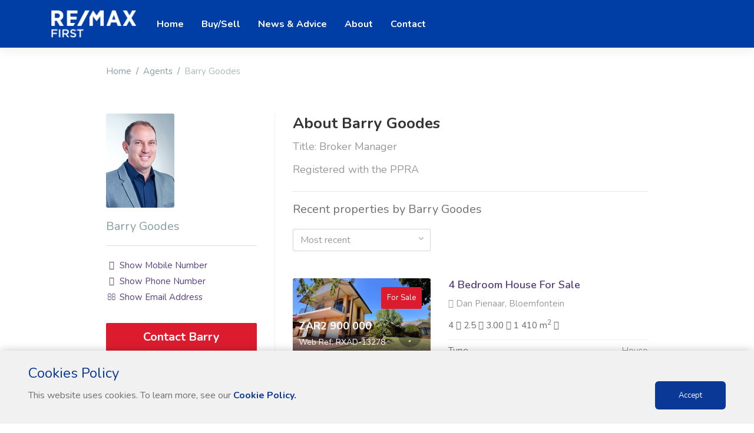

--- FILE ---
content_type: text/html; charset=UTF-8
request_url: http://www.remaxfirst.co.za/real-estate-agents/barry-goodes-826496/
body_size: 10771
content:
<!DOCTYPE html>
<html lang="en">
  <head>
    <meta charset="utf-8">
    <meta http-equiv="X-UA-Compatible" content="IE=edge">
    <meta name="viewport" content="width=device-width, initial-scale=1">
    <link rel="shortcut icon" type="image/x-icon" href="/favicon.png">
        <meta name="google-site-verification" content="SRaPR7_7DVg0f8he4gPyXEWUoD9U_IUGCeokGmExwsA"/>
        <title>RE/MAX First</title>
        <link href="https://fonts.googleapis.com/css?family=Nunito:300,400,600,700,800,900%7COpen+Sans" rel="stylesheet" />
    <link href="/templates/3/lib/bootstrap/css/bootstrap.min.css" rel="stylesheet">
    <link href="/templates/3/lib/font-awesome/css/font-awesome.min.css" rel="stylesheet">
    <link href="/templates/3/lib/animate.css" rel="stylesheet">
    <link href="/templates/3/lib/selectric/selectric.css" rel="stylesheet">
    <link href="/templates/3/lib/swiper/css/swiper.min.css" rel="stylesheet">
    <link href="/templates/3/lib/aos/aos.css" rel="stylesheet">
    <link href="/templates/3/lib/Magnific-Popup/magnific-popup.css" rel="stylesheet">
    <link rel="stylesheet" type="text/css" href="/remodal/css/remodal.css">
    <link rel="stylesheet" type="text/css" href="/remodal/css/remodal-default-theme.css">
    <link href="/templates/3/css/style.css" rel="stylesheet">
    <link href = "https://code.jquery.com/ui/1.10.4/themes/ui-lightness/jquery-ui.min.css" rel = "stylesheet">
    <script src="/templates/3/lib/jquery-3.2.1.min.js"></script>
    <script src="/templates/3/lib/popper.min.js"></script>
    <script src="/templates/3/lib/bootstrap/js/bootstrap.min.js"></script>
    <script src="/templates/3/lib/selectric/jquery.selectric.js"></script>
    <script src="/templates/3/lib/swiper/js/swiper.min.js"></script>
    <script src="/templates/3/lib/aos/aos.js"></script>
    <script src="/templates/3/lib/Magnific-Popup/jquery.magnific-popup.min.js"></script>
    <script src="/templates/3/lib/sticky-sidebar/ResizeSensor.min.js"></script>
    <script src="/templates/3/lib/sticky-sidebar/theia-sticky-sidebar.min.js"></script>
    <script src="/templates/3/lib/sidr/jquery.sidr.min.js"></script>
    <script src="/templates/3/lib/lib.js"></script> 
    <script type="text/javascript" src="/remodal/js/remodal.min.js"></script>
    <script src="https://code.jquery.com/ui/1.12.0/jquery-ui.min.js"></script>
  <!-- HTML5 shim and Respond.js for IE8 support of HTML5 elements and media queries -->
  <!-- WARNING: Respond.js doesn't work if you view the page via file:// -->
<!--[if lt IE 9]>
      <script src="https://oss.maxcdn.com/html5shiv/3.7.3/html5shiv.min.js"></script>
      <script src="https://oss.maxcdn.com/respond/1.4.2/respond.min.js"></script>
    <![endif]-->
    <script type="text/javascript">
      (function(i,s,o,g,r,a,m){i['GoogleAnalyticsObject']=r;i[r]=i[r]||function(){
        (i[r].q=i[r].q||[]).push(arguments)},i[r].l=1*new Date();a=s.createElement(o),
        m=s.getElementsByTagName(o)[0];a.async=1;a.src=g;m.parentNode.insertBefore(a,m)
      })(window,document,'script','//www.google-analytics.com/analytics.js','ga');
      ga('create', 'UA-661759-4', 'auto');
      ga('require', 'displayfeatures');
      ga('send', 'pageview');
    </script>
            <meta http-equiv="Content-Security-Policy" content="upgrade-insecure-requests">
          <meta property="og:image" content="https://s3-eu-west-1.amazonaws.com/stream-images.remax.co.za/office/36/logo/remaxfirst.co.za.png"/>        
      <meta property="og:site_name" content="RE/MAX First"/>
      <meta property="og:url" content="https://www.remaxfirst.co.za/real-estate-agents/barry-goodes-826496/"/>
           
      </head>
  <body>
        <script>
        dataLayer = [{
            'page': 'agent - Barry Goodes'
        }];
    </script>
    <!-- Google Tag Manager -->
    <noscript><iframe src="//www.googletagmanager.com/ns.html?id=GTM-KZJC2Q"
    height="0" width="0" style="display:none;visibility:hidden"></iframe></noscript>
    <script>(function(w,d,s,l,i){w[l]=w[l]||[];w[l].push({'gtm.start':
    new Date().getTime(),event:'gtm.js'});var f=d.getElementsByTagName(s)[0],
    j=d.createElement(s),dl=l!='dataLayer'?'&l='+l:'';j.async=true;j.src=
    '//www.googletagmanager.com/gtm.js?id='+i+dl;f.parentNode.insertBefore(j,f);
    })(window,document,'script','dataLayer','GTM-KZJC2Q');</script>
    <!-- End Google Tag Manager -->
    <div id="main">
      <nav class="navbar navbar-expand-lg navbar-dark" id="menu">
  	<div class="container">
    	<a class="navbar-brand" href="/">
    		<img src="https://s3-eu-west-1.amazonaws.com/stream-images.remax.co.za/office/36/logo/remaxfirst.co.za_white.png" alt="RE/MAX First" style="width:150px;">
    	</a>
    	<button class="navbar-toggler" type="button" data-toggle="collapse" data-target="#menu-content" aria-controls="menu-content" aria-expanded="false" aria-label="Toggle navigation">
      		<span class="navbar-toggler-icon"></span>
    	</button>
    	<div class="collapse navbar-collapse" id="menu-content">
      		<ul class="navbar-nav mr-auto">
        		<li class="nav-item">
          			<a class="nav-link" href="/" role="button" aria-haspopup="true" aria-expanded="false">
            			Home
          			</a>
        		</li>
        		<li class="nav-item">
          			<a class="nav-link" href="/selling-property/" role="button" aria-haspopup="true" aria-expanded="false">
            			Buy/Sell
          			</a>
        		</li>
        		<li class="nav-item">
          			<a class="nav-link" href="/news-and-advice/" role="button" aria-haspopup="true" aria-expanded="false">
            			News & Advice
          			</a>
        		</li>
        		        		<li class="nav-item">
          			<a class="nav-link" href="/about/" role="button" aria-haspopup="true" aria-expanded="false">
            			About
          			</a>
        		</li>
        		      				          			<li class="nav-item">
          				<a class="nav-link" href="/contact-us/first-(bloemfontein)/800543" aria-haspopup="true" aria-expanded="false">
            				Contact
          				</a>
          			</li>
          		        
        		<li class="nav-item" style="display: none;" id="myfavourite">
          			<a class="nav-link" href="/my-favourite-listings/" role="button" aria-haspopup="true" aria-expanded="false">
            			My Favourite Listings
          			</a>
        		</li>
      		</ul>
		</div>
  	</div>
</nav>              <div class="container">
        <div class="row justify-content-md-center">
            <div class="col col-lg-12 col-xl-10">
                <nav aria-label="breadcrumb">
                    <ol class="breadcrumb">
                        <li class="breadcrumb-item"><a href="/">Home</a></li>
                        <li class="breadcrumb-item"><a href="#">Agents</a></li>
                        <li class="breadcrumb-item active" aria-current="page">Barry Goodes</li>
                    </ol>
                </nav>
            </div>
        </div>
    </div>
    <div id="content">
        <div class="container">
            <div class="row justify-content-md-center">
                <div class="col col-lg-12 col-xl-10">
                    <div class="row has-sidebar">
                        <meta name="csrf-token" content="VFgvDtl4rqQsy3bwhcDFz2qgwveJ8q8BNn5ujVtS">
<div class="col-md-5 col-lg-4 col-xl-4">
  <div id="sidebar" class="sidebar-left">
    <div class="sidebar_inner">
      <div class="agent-details">

                <img class="img-fluid img-rounded agent-thumb" src="https://cdn.remax.co.za/images/agents/1883/agent_image_f6278a14-7ec1-2cf2-026c-0861f2c815c9.jpg" alt="">
                <h3 class="subheadline">Barry Goodes </h3>
                <ul class="list-unstyled">
                    <li><a id="cell" href="#"><i class="fa fa-mobile fa-fw" aria-hidden="true"></i><span id="cell_info"> Show Mobile Number</span></a></li>
                              <li><a id="tel" href="#"><i class="fa fa-phone fa-fw" aria-hidden="true"></i><span id="tel_info"> Show Phone Number</span></a></li>
                              <li><a id="email" href="#"><i class="fa fa-envelope-o fa-fw" aria-hidden="true"></i><span id="email_info"> Show Email Address</span></a></li>
                  </ul>
        <a href="#" class="btn btn-lg btn-primary btn-block" data-toggle="modal" data-target="#leadform">Contact Barry</a>
              </div>
    </div>
  </div>
</div>
<script type="text/javascript">
  $.ajaxSetup({
    headers: {
        'X-CSRF-TOKEN': $('meta[name="csrf-token"]').attr('content')
    }
});

  var i = 826496;
  var m_visible = false;
  var p_visible = false;
  var e_visible = false;
  $('#cell').on('click', function(e) {
    if(!m_visible)
    {
      e.preventDefault();
      $.post( "/c/m/", { m: i})
        .done(function( data ) {
           $('#cell').attr('href','tel:'+data);
           $('#cell_info').text(' '+data);
           ga('send', 'event', { eventCategory: 'Show Number', eventAction: 'click', eventLabel: 'Barry Goodes (826496)'});
           dataLayer.push({'agentName': 'Barry Goodes (826496)', 'contact-method': 'show-mobile', 'event': 'gtm.click'});
           m_visible = true;
        });
    }
  });
  $('#tel').on('click', function(e) {
    if(!p_visible)
    {
      e.preventDefault();
      $.post( "/c/p/", { p: i})
        .done(function( data ) {
           $('#tel').attr('href','tel:'+data);
           $('#tel_info').text(' '+data);
           ga('send', 'event', { eventCategory: 'Show Number', eventAction: 'click', eventLabel: 'Barry Goodes (826496)'});
           dataLayer.push({'agentName': 'Barry Goodes (826496)', 'contact-method': 'show-phone', 'event': 'gtm.click'});
           p_visible = true;
        });
    }
  });
  $('#email').on('click', function(e) {
    if(!e_visible)
    {
      e.preventDefault();
      $.post( "/c/e/", { e: i})
        .done(function( data ) {
           $('#email').attr('href','mailto:'+data);
           $('#email_info').text(' '+data);
           ga('send', 'event', { eventCategory: 'Show Email', eventAction: 'click', eventLabel: 'Barry Goodes (826496)'});
           dataLayer.push({'agentName': 'Barry Goodes (826496)', 'contact-method': 'show-email', 'event': 'gtm.click'});
           e_visible = true;
        });
    }
  });
</script>                        <div class="col-md-7 col-lg-8 col-xl-8">
                            <div class="page-header mt-0">
                                <h1>About Barry Goodes 
                                 
                                    <small>Title: Broker Manager</small>
                                    <small>Registered with the PPRA</small>
                                                                                                    </h1>
                            </div>
                                                                                    <hr/>
                            <meta name="viewport" content="width=device-width, initial-scale=1">
<div class="lead">Recent properties by Barry Goodes</div>
  <div class="sorting">
    <div class="row justify-content-between">
      <div class="col-sm-6 col-md-7 col-lg-4 col-xl-5">
        <div class="form-group">
          <select class="form-control ui-select" name="sort_order" id="sort_order">
            <option value='date' selected="selected">Most recent</option>
            <option value='onshow'>On Show</option>
            <option value='price_high_low'>Price - High to Low</option>
            <option value='price_low_high'>Price - Low to High</option>
          </select>
        </div>
      </div>
      <div class="col-sm-6 col-md-5 col-lg-4 col-xl-3">
        <!-- <div class="btn-group float-right" role="group"> <a href="property_grid.html" class="btn btn-light"><i class="fa fa-th"></i></a> <a href="property_listing.html" class="btn btn-light active"><i class="fa fa-bars"></i></a> </div> -->
      </div>
    </div>                
  </div>
  <div class="clearfix"></div>
  <div class="item-listing list">
                <div class="item" data-aos="fade-up">
      <div class="row">
        <div class="col-lg-5">
          <div class="item-image">
            <a href="/property/for-sale/south-africa/free-state/bloemfontein/dan-pienaar/4-bedroom-house-for-sale-in-dan-pienaar-49392501">
                              <img src="https://cdn.remax.co.za/listings/49392501/original/e9dac4b5-aebf-d6b5-aed7-0d3ed3a4ba2a.jpg" class="img-fluid" alt="">
                              <div class="item-badges">
                                                               
                  <div class="item-badge-right">For Sale</div>
                </div>
                <div class="item-meta">
                  <div class="item-price">ZAR2 900 000
                    <small>Web Ref: RXAD-13278</small>
                  </div>
                </div>
            </a>
                              <a href="javascript:void(0)" class="save-item favourite" data-id="49392501">
                                <i class="fa fa-star"></i>
                </a> 
          </div>
        </div>
        <div class="col-lg-7">
          <div class="item-info">
            <h3 class="item-title"><a href="/property/for-sale/south-africa/free-state/bloemfontein/dan-pienaar/4-bedroom-house-for-sale-in-dan-pienaar-49392501">4 Bedroom House For Sale</a></h3>
            <div class="item-location"><i class="fa fa-map-marker"></i> Dan Pienaar, Bloemfontein</div>
            <div class="item-details-i">
                                                <span class="bedrooms" data-toggle="tooltip" title="4 Bedrooms">4 <i class="fa fa-bed"></i></span> 
                                                                              <span class="bathrooms" data-toggle="tooltip" title="2.5 Bathrooms">2.5 <i class="fa fa-bath"></i></span> 
                                                                              <span class="garages" data-toggle="tooltip" title="3.00 Garages">3.00 <i class="fa fa-car"></i></span> 
                                                                                                <span class="floor_area" data-toggle="tooltip" title="Erf Size: 1 410 m2">1 410 
                  m<sup>2</sup>
                    <i class="fa fa-arrows-alt" aria-hidden="true"></i> 
                  </span>
                              </div>
              <div class="item-details">
                <ul>
                  <li></li>
                  <li>Type <span>House</span></li>
                </ul>
              </div>
            </div>
            <div class="row">
              <div class="col-md-6">
                <div class="added-on">Listed on 26 Jan 2026 </div>
              </div>
            </div>
          </div>
        </div>
      </div>
            <div class="item" data-aos="fade-up">
      <div class="row">
        <div class="col-lg-5">
          <div class="item-image">
            <a href="/property/for-sale/south-africa/free-state/bloemfontein/waverley/5-bedroom-house-for-sale-in-waverley-37130078">
                              <img src="https://cdn.remax.co.za/listings/37130078/original/3188327f-e132-88de-c351-e29954499880.jpg" class="img-fluid" alt="">
                              <div class="item-badges">
                                                               
                  <div class="item-badge-right">For Sale</div>
                </div>
                <div class="item-meta">
                  <div class="item-price">ZAR3 649 000
                    <small>Web Ref: RXAD-13119</small>
                  </div>
                </div>
            </a>
                              <a href="javascript:void(0)" class="save-item favourite" data-id="37130078">
                                <i class="fa fa-star"></i>
                </a> 
          </div>
        </div>
        <div class="col-lg-7">
          <div class="item-info">
            <h3 class="item-title"><a href="/property/for-sale/south-africa/free-state/bloemfontein/waverley/5-bedroom-house-for-sale-in-waverley-37130078">5 Bedroom House For Sale</a></h3>
            <div class="item-location"><i class="fa fa-map-marker"></i> Waverley, Bloemfontein</div>
            <div class="item-details-i">
                                                <span class="bedrooms" data-toggle="tooltip" title="5 Bedrooms">5 <i class="fa fa-bed"></i></span> 
                                                                              <span class="bathrooms" data-toggle="tooltip" title="4 Bathrooms">4 <i class="fa fa-bath"></i></span> 
                                                                              <span class="garages" data-toggle="tooltip" title="2.00 Garages">2.00 <i class="fa fa-car"></i></span> 
                                                                          </div>
              <div class="item-details">
                <ul>
                  <li></li>
                  <li>Type <span>House</span></li>
                </ul>
              </div>
            </div>
            <div class="row">
              <div class="col-md-6">
                <div class="added-on">Listed on 26 Jan 2026 </div>
              </div>
            </div>
          </div>
        </div>
      </div>
            <div class="item" data-aos="fade-up">
      <div class="row">
        <div class="col-lg-5">
          <div class="item-image">
            <a href="/property/for-sale/south-africa/free-state/bloemfontein/somerton-estate/3-bedroom-house-for-sale-in-somerton-estate-35890359">
                              <img src="https://cdn.remax.co.za/listings/35890359/original/4ef12e54-df02-0691-5a20-19a06f3de937.jpg" class="img-fluid" alt="">
                              <div class="item-badges">
                                                               
                  <div class="item-badge-right">For Sale</div>
                </div>
                <div class="item-meta">
                  <div class="item-price">ZAR2 440 300
                    <small>Web Ref: RXAD-13096</small>
                  </div>
                </div>
            </a>
                              <a href="javascript:void(0)" class="save-item favourite" data-id="35890359">
                                <i class="fa fa-star"></i>
                </a> 
          </div>
        </div>
        <div class="col-lg-7">
          <div class="item-info">
            <h3 class="item-title"><a href="/property/for-sale/south-africa/free-state/bloemfontein/somerton-estate/3-bedroom-house-for-sale-in-somerton-estate-35890359">3 Bedroom House For Sale</a></h3>
            <div class="item-location"><i class="fa fa-map-marker"></i> Somerton Estate, Bloemfontein</div>
            <div class="item-details-i">
                                                <span class="bedrooms" data-toggle="tooltip" title="3 Bedrooms">3 <i class="fa fa-bed"></i></span> 
                                                                              <span class="bathrooms" data-toggle="tooltip" title="3 Bathrooms">3 <i class="fa fa-bath"></i></span> 
                                                                              <span class="garages" data-toggle="tooltip" title="2.00 Garages">2.00 <i class="fa fa-car"></i></span> 
                                                                          </div>
              <div class="item-details">
                <ul>
                  <li></li>
                  <li>Type <span>House</span></li>
                </ul>
              </div>
            </div>
            <div class="row">
              <div class="col-md-6">
                <div class="added-on">Listed on 26 Jan 2026 </div>
              </div>
            </div>
          </div>
        </div>
      </div>
            <div class="item" data-aos="fade-up">
      <div class="row">
        <div class="col-lg-5">
          <div class="item-image">
            <a href="/property/for-sale/south-africa/free-state/bloemfontein/langenhovenpark/3-bedroom-townhouse-for-sale-in-langenhovenpark-48881035">
                              <img src="https://cdn.remax.co.za/listings/48881035/original/cf8ba6b1-7de4-9ef1-c745-d33d70e2d6b5.jpg" class="img-fluid" alt="">
                              <div class="item-badges">
                                                               
                  <div class="item-badge-right">For Sale</div>
                </div>
                <div class="item-meta">
                  <div class="item-price">ZAR1 795 000
                    <small>Web Ref: RXAD-13273</small>
                  </div>
                </div>
            </a>
                              <a href="javascript:void(0)" class="save-item favourite" data-id="48881035">
                                <i class="fa fa-star"></i>
                </a> 
          </div>
        </div>
        <div class="col-lg-7">
          <div class="item-info">
            <h3 class="item-title"><a href="/property/for-sale/south-africa/free-state/bloemfontein/langenhovenpark/3-bedroom-townhouse-for-sale-in-langenhovenpark-48881035">3 Bedroom Townhouse For Sale</a></h3>
            <div class="item-location"><i class="fa fa-map-marker"></i> Langenhovenpark, Bloemfontein</div>
            <div class="item-details-i">
                                                <span class="bedrooms" data-toggle="tooltip" title="3 Bedrooms">3 <i class="fa fa-bed"></i></span> 
                                                                              <span class="bathrooms" data-toggle="tooltip" title="2 Bathrooms">2 <i class="fa fa-bath"></i></span> 
                                                                              <span class="garages" data-toggle="tooltip" title="2.00 Garages">2.00 <i class="fa fa-car"></i></span> 
                                                                            <span class="floor_area" data-toggle="tooltip" title="Floor Area: 181 m2">181 
                  m<sup>2</sup>
                  <i class="fa fa-home" aria-hidden="true"></i></span>
                                              </div>
              <div class="item-details">
                <ul>
                  <li></li>
                  <li>Type <span>Townhouse</span></li>
                </ul>
              </div>
            </div>
            <div class="row">
              <div class="col-md-6">
                <div class="added-on">Listed on 22 Jan 2026 </div>
              </div>
            </div>
          </div>
        </div>
      </div>
            <div class="item" data-aos="fade-up">
      <div class="row">
        <div class="col-lg-5">
          <div class="item-image">
            <a href="/property/for-sale/south-africa/free-state/bloemfontein/woodland-hills-bergendal/4-bedroom-house-for-sale-in-woodland-hills-bergendal-48026948">
                              <img src="https://cdn.remax.co.za/listings/48026948/original/06c1e8a1-6c7c-94d3-54f1-49eb7d430e02.jpg" class="img-fluid" alt="">
                              <div class="item-badges">
                                                               
                  <div class="item-badge-right">For Sale</div>
                </div>
                <div class="item-meta">
                  <div class="item-price">ZAR5 450 000
                    <small>Web Ref: RXAD-13261</small>
                  </div>
                </div>
            </a>
                              <a href="javascript:void(0)" class="save-item favourite" data-id="48026948">
                                <i class="fa fa-star"></i>
                </a> 
          </div>
        </div>
        <div class="col-lg-7">
          <div class="item-info">
            <h3 class="item-title"><a href="/property/for-sale/south-africa/free-state/bloemfontein/woodland-hills-bergendal/4-bedroom-house-for-sale-in-woodland-hills-bergendal-48026948">4 Bedroom House For Sale</a></h3>
            <div class="item-location"><i class="fa fa-map-marker"></i> Woodland Hills Bergendal, Bloemfontein</div>
            <div class="item-details-i">
                                                <span class="bedrooms" data-toggle="tooltip" title="4 Bedrooms">4 <i class="fa fa-bed"></i></span> 
                                                                              <span class="bathrooms" data-toggle="tooltip" title="4 Bathrooms">4 <i class="fa fa-bath"></i></span> 
                                                                              <span class="garages" data-toggle="tooltip" title="2.00 Garages">2.00 <i class="fa fa-car"></i></span> 
                                                                            <span class="floor_area" data-toggle="tooltip" title="Floor Area: 360 m2">360 
                  m<sup>2</sup>
                  <i class="fa fa-home" aria-hidden="true"></i></span>
                                                                    <span class="floor_area" data-toggle="tooltip" title="Erf Size: 1 000 m2">1 000 
                  m<sup>2</sup>
                    <i class="fa fa-arrows-alt" aria-hidden="true"></i> 
                  </span>
                              </div>
              <div class="item-details">
                <ul>
                  <li></li>
                  <li>Type <span>House</span></li>
                </ul>
              </div>
            </div>
            <div class="row">
              <div class="col-md-6">
                <div class="added-on">Listed on 15 Jan 2026 </div>
              </div>
            </div>
          </div>
        </div>
      </div>
            <div class="item" data-aos="fade-up">
      <div class="row">
        <div class="col-lg-5">
          <div class="item-image">
            <a href="/property/for-sale/south-africa/free-state/bloemfontein/bayswater/3-bedroom-house-for-sale-in-bayswater-38708416">
                              <img src="https://cdn.remax.co.za/listings/38708416/original/431719e4-e16c-30d8-5891-ae1560edd531.jpg" class="img-fluid" alt="">
                              <div class="item-badges">
                                                            <div class="item-badge-left">Sole Mandate</div>
                                             
                  <div class="item-badge-right">Offer Made</div>
                </div>
                <div class="item-meta">
                  <div class="item-price">ZAR1 950 000
                    <small>Web Ref: RXAD-13136</small>
                  </div>
                </div>
            </a>
                              <a href="javascript:void(0)" class="save-item favourite" data-id="38708416">
                                <i class="fa fa-star"></i>
                </a> 
          </div>
        </div>
        <div class="col-lg-7">
          <div class="item-info">
            <h3 class="item-title"><a href="/property/for-sale/south-africa/free-state/bloemfontein/bayswater/3-bedroom-house-for-sale-in-bayswater-38708416">3 Bedroom House For Sale</a></h3>
            <div class="item-location"><i class="fa fa-map-marker"></i> Bayswater, Bloemfontein</div>
            <div class="item-details-i">
                                                <span class="bedrooms" data-toggle="tooltip" title="3 Bedrooms">3 <i class="fa fa-bed"></i></span> 
                                                                              <span class="bathrooms" data-toggle="tooltip" title="2.5 Bathrooms">2.5 <i class="fa fa-bath"></i></span> 
                                                                              <span class="garages" data-toggle="tooltip" title="2.00 Garages">2.00 <i class="fa fa-car"></i></span> 
                                                                            <span class="floor_area" data-toggle="tooltip" title="Floor Area: 350 m2">350 
                  m<sup>2</sup>
                  <i class="fa fa-home" aria-hidden="true"></i></span>
                                                                    <span class="floor_area" data-toggle="tooltip" title="Erf Size: 1 781 m2">1 781 
                  m<sup>2</sup>
                    <i class="fa fa-arrows-alt" aria-hidden="true"></i> 
                  </span>
                              </div>
              <div class="item-details">
                <ul>
                  <li></li>
                  <li>Type <span>House</span></li>
                </ul>
              </div>
            </div>
            <div class="row">
              <div class="col-md-6">
                <div class="added-on">Listed on 14 Jan 2026 </div>
              </div>
            </div>
          </div>
        </div>
      </div>
            <div class="item" data-aos="fade-up">
      <div class="row">
        <div class="col-lg-5">
          <div class="item-image">
            <a href="/property/for-sale/south-africa/free-state/bloemfontein/heuwelsig/4-bedroom-house-for-sale-in-heuwelsig-45232719">
                              <img src="https://cdn.remax.co.za/listings/45232719/original/27e8c0af-8997-7bd3-473a-5686e24146a9.jpg" class="img-fluid" alt="">
                              <div class="item-badges">
                                                               
                  <div class="item-badge-right">For Sale</div>
                </div>
                <div class="item-meta">
                  <div class="item-price">ZAR2 399 000
                    <small>Web Ref: RXAD-13226</small>
                  </div>
                </div>
            </a>
                              <a href="javascript:void(0)" class="save-item favourite" data-id="45232719">
                                <i class="fa fa-star"></i>
                </a> 
          </div>
        </div>
        <div class="col-lg-7">
          <div class="item-info">
            <h3 class="item-title"><a href="/property/for-sale/south-africa/free-state/bloemfontein/heuwelsig/4-bedroom-house-for-sale-in-heuwelsig-45232719">4 Bedroom House For Sale</a></h3>
            <div class="item-location"><i class="fa fa-map-marker"></i> Heuwelsig, Bloemfontein</div>
            <div class="item-details-i">
                                                <span class="bedrooms" data-toggle="tooltip" title="4 Bedrooms">4 <i class="fa fa-bed"></i></span> 
                                                                              <span class="bathrooms" data-toggle="tooltip" title="2.5 Bathrooms">2.5 <i class="fa fa-bath"></i></span> 
                                                                              <span class="garages" data-toggle="tooltip" title="2.00 Garages">2.00 <i class="fa fa-car"></i></span> 
                                                                            <span class="floor_area" data-toggle="tooltip" title="Floor Area: 271 m2">271 
                  m<sup>2</sup>
                  <i class="fa fa-home" aria-hidden="true"></i></span>
                                                                    <span class="floor_area" data-toggle="tooltip" title="Erf Size: 1 130 m2">1 130 
                  m<sup>2</sup>
                    <i class="fa fa-arrows-alt" aria-hidden="true"></i> 
                  </span>
                              </div>
              <div class="item-details">
                <ul>
                  <li></li>
                  <li>Type <span>House</span></li>
                </ul>
              </div>
            </div>
            <div class="row">
              <div class="col-md-6">
                <div class="added-on">Listed on 13 Jan 2026 </div>
              </div>
            </div>
          </div>
        </div>
      </div>
            <div class="item" data-aos="fade-up">
      <div class="row">
        <div class="col-lg-5">
          <div class="item-image">
            <a href="/property/for-sale/south-africa/free-state/bloemfontein/estoire/5-bedroom-house-for-sale-in-estoire-4347699">
                              <img src="https://cdn.remax.co.za/listings/4347699/original/d09c523b-b093-acb5-24da-c1a3dd188f26.jpg" class="img-fluid" alt="">
                              <div class="item-badges">
                                                            <div class="item-badge-left">Sole Mandate</div>
                                             
                  <div class="item-badge-right">For Sale</div>
                </div>
                <div class="item-meta">
                  <div class="item-price">ZAR2 000 000
                    <small>Web Ref: RXAD-12281</small>
                  </div>
                </div>
            </a>
                              <a href="javascript:void(0)" class="save-item favourite" data-id="4347699">
                                <i class="fa fa-star"></i>
                </a> 
          </div>
        </div>
        <div class="col-lg-7">
          <div class="item-info">
            <h3 class="item-title"><a href="/property/for-sale/south-africa/free-state/bloemfontein/estoire/5-bedroom-house-for-sale-in-estoire-4347699">5 Bedroom House For Sale</a></h3>
            <div class="item-location"><i class="fa fa-map-marker"></i> Estoire, Bloemfontein</div>
            <div class="item-details-i">
                                                <span class="bedrooms" data-toggle="tooltip" title="5 Bedrooms">5 <i class="fa fa-bed"></i></span> 
                                                                              <span class="bathrooms" data-toggle="tooltip" title="4 Bathrooms">4 <i class="fa fa-bath"></i></span> 
                                                                                                              <span class="floor_area" data-toggle="tooltip" title="Erf Size: 5 ha">5 
                  ha
                    <i class="fa fa-arrows-alt" aria-hidden="true"></i> 
                  </span>
                              </div>
              <div class="item-details">
                <ul>
                  <li></li>
                  <li>Type <span>House</span></li>
                </ul>
              </div>
            </div>
            <div class="row">
              <div class="col-md-6">
                <div class="added-on">Listed on 12 Jan 2026 </div>
              </div>
            </div>
          </div>
        </div>
      </div>
            <div class="item" data-aos="fade-up">
      <div class="row">
        <div class="col-lg-5">
          <div class="item-image">
            <a href="/property/for-sale/south-africa/free-state/bloemfontein/langenhovenpark/3-bedroom-house-for-sale-in-langenhovenpark-36976605">
                              <img src="https://cdn.remax.co.za/listings/36976605/original/7dc6be6a-3cf6-5951-1853-1cdfac3b480f.jpg" class="img-fluid" alt="">
                              <div class="item-badges">
                                                               
                  <div class="item-badge-right">For Sale</div>
                </div>
                <div class="item-meta">
                  <div class="item-price">ZAR2 250 000
                    <small>Web Ref: RXAD-13115</small>
                  </div>
                </div>
            </a>
                              <a href="javascript:void(0)" class="save-item favourite" data-id="36976605">
                                <i class="fa fa-star"></i>
                </a> 
          </div>
        </div>
        <div class="col-lg-7">
          <div class="item-info">
            <h3 class="item-title"><a href="/property/for-sale/south-africa/free-state/bloemfontein/langenhovenpark/3-bedroom-house-for-sale-in-langenhovenpark-36976605">3 Bedroom House For Sale</a></h3>
            <div class="item-location"><i class="fa fa-map-marker"></i> Langenhovenpark, Bloemfontein</div>
            <div class="item-details-i">
                                                <span class="bedrooms" data-toggle="tooltip" title="3 Bedrooms">3 <i class="fa fa-bed"></i></span> 
                                                                              <span class="bathrooms" data-toggle="tooltip" title="2 Bathrooms">2 <i class="fa fa-bath"></i></span> 
                                                                              <span class="garages" data-toggle="tooltip" title="2.00 Garages">2.00 <i class="fa fa-car"></i></span> 
                                                                            <span class="floor_area" data-toggle="tooltip" title="Floor Area: 177 m2">177 
                  m<sup>2</sup>
                  <i class="fa fa-home" aria-hidden="true"></i></span>
                                                                    <span class="floor_area" data-toggle="tooltip" title="Erf Size: 1 160 m2">1 160 
                  m<sup>2</sup>
                    <i class="fa fa-arrows-alt" aria-hidden="true"></i> 
                  </span>
                              </div>
              <div class="item-details">
                <ul>
                  <li></li>
                  <li>Type <span>House</span></li>
                </ul>
              </div>
            </div>
            <div class="row">
              <div class="col-md-6">
                <div class="added-on">Listed on 12 Jan 2026 </div>
              </div>
            </div>
          </div>
        </div>
      </div>
            <div class="item" data-aos="fade-up">
      <div class="row">
        <div class="col-lg-5">
          <div class="item-image">
            <a href="/property/for-sale/south-africa/free-state/bloemfontein/dan-pienaar/5-bedroom-house-for-sale-in-dan-pienaar-41904591">
                              <img src="https://cdn.remax.co.za/listings/41904591/original/4aed4047-76ea-bf0b-dc96-dc9e7ec3820b.jpg" class="img-fluid" alt="">
                              <div class="item-badges">
                                                               
                  <div class="item-badge-right">For Sale</div>
                </div>
                <div class="item-meta">
                  <div class="item-price">ZAR2 799 000
                    <small>Web Ref: RXAD-13185</small>
                  </div>
                </div>
            </a>
                              <a href="javascript:void(0)" class="save-item favourite" data-id="41904591">
                                <i class="fa fa-star"></i>
                </a> 
          </div>
        </div>
        <div class="col-lg-7">
          <div class="item-info">
            <h3 class="item-title"><a href="/property/for-sale/south-africa/free-state/bloemfontein/dan-pienaar/5-bedroom-house-for-sale-in-dan-pienaar-41904591">5 Bedroom House For Sale</a></h3>
            <div class="item-location"><i class="fa fa-map-marker"></i> Dan Pienaar, Bloemfontein</div>
            <div class="item-details-i">
                                                <span class="bedrooms" data-toggle="tooltip" title="5 Bedrooms">5 <i class="fa fa-bed"></i></span> 
                                                                              <span class="bathrooms" data-toggle="tooltip" title="3.5 Bathrooms">3.5 <i class="fa fa-bath"></i></span> 
                                                                              <span class="garages" data-toggle="tooltip" title="2.00 Garages">2.00 <i class="fa fa-car"></i></span> 
                                                                                                <span class="floor_area" data-toggle="tooltip" title="Erf Size: 1 413 m2">1 413 
                  m<sup>2</sup>
                    <i class="fa fa-arrows-alt" aria-hidden="true"></i> 
                  </span>
                              </div>
              <div class="item-details">
                <ul>
                  <li></li>
                  <li>Type <span>House</span></li>
                </ul>
              </div>
            </div>
            <div class="row">
              <div class="col-md-6">
                <div class="added-on">Listed on 10 Dec 2025 </div>
              </div>
            </div>
          </div>
        </div>
      </div>
      </div>
<nav aria-label="Page navigation">
    <ul class="pagination">
    	
						<li class="pagination_block page-item active"><a class="page-link" href="#"><span>1</span></a></li>
								<li class="pagination_block page-item"><a class="page-link" href="http://www.remaxfirst.co.za/real-estate-agents/barry-goodes-826496/?page=2">2</a></li>
								<li class="pagination_block page-item"><a class="page-link" href="javascipt:void();" style="cursor:default;">. . .</a></li>
								

        
                <li class="pagination_block page-item"><a class="page-link" href="http://www.remaxfirst.co.za/real-estate-agents/barry-goodes-826496/?page=2">&gt; </a></li>
        <li class="pagination_block page-item"><a class="page-link" href="http://www.remaxfirst.co.za/real-estate-agents/barry-goodes-826496/?page=4">&raquo; Last</a></li>
            </ul>
</nav>

<script type="text/javascript">
  $( document ).ready(function() {
    var url = window.location.href;

    $('#sort_order').on('change', function(event, element, selectric) {
      var key = 'orderby';
      var val = $(this).val();
      url = setParam(url,key,val);
      // alert(url);
      window.location = url;
    });

    function setParam(uri, key, val) {
      return uri
      .replace(RegExp("([?&]" + key + "(?=[=&#]|$)[^#&]*|(?=#|$))"), "&" + key + "=" + encodeURIComponent(val))
      .replace(/^([^?&]+)&/, "$1?");
    }

    var getQueryString = function (field, url) {
      var href = url ? url : window.location.href;
      var reg = new RegExp('[?&]' + field + '=([^&#]*)', 'i');
      var string = reg.exec(href);
      return string ? string[1] : null;
    };
    var qsorder = 'orderby';
          

    if (!getQueryString(qsorder)) {
      $('#sort_order').prop('selectedIndex', 0).selectric('refresh');
    }
    if (getQueryString(qsorder) == 'date') {
      $('#sort_order').prop('selectedIndex', 0).selectric('refresh');
    }
    if (getQueryString(qsorder) == 'onshow') {
      $('#sort_order').prop('selectedIndex', 1).selectric('refresh');
    }
    if (getQueryString(qsorder) == 'price_high_low') {
      $('#sort_order').prop('selectedIndex', 2).selectric('refresh');
    }
    if (getQueryString(qsorder) == 'price_low_high') {
      $('#sort_order').prop('selectedIndex', 3).selectric('refresh');
    }
  });
</script>                        </div>
                    </div>
                </div>
            </div>
        </div>
    </div>

        <!-- Contact Agent Modal -->
<script src='https://www.google.com/recaptcha/api.js'></script>
<div class="modal fade  item-badge-rightm" id="leadform" role="dialog">
  <div class="modal-dialog" role="document">
    <div class="modal-content">
      <div class="modal-header">
        
        <div class="media">
                    <div class="media-left"><img src="https://cdn.remax.co.za/images/agents/1883/agent_image_f6278a14-7ec1-2cf2-026c-0861f2c815c9.jpg" class="img-rounded" width="95" alt=""> </div>
                    <div class="media-body">
            <h4 class="media-heading" id="leadformLabel">Send Message to Barry Goodes</h4>
            <ul class="list-unstyled">
                            <li><a id="modal_cell" href="#"><i class="fa fa-mobile fa-fw" aria-hidden="true"></i><span id="modal_cell_info"> Show Mobile Number</span></a></li>
                                          <li><a id="modal_tel" href="#"><i class="fa fa-phone fa-fw" aria-hidden="true"></i><span id="modal_tel_info"> Show Phone Number</span></a></li>
                                          <li><a id="modal_email" href="#"><i class="fa fa-envelope-o fa-fw" aria-hidden="true"></i><span id="modal_email_info"> Show Email Address</span></a></li>
                            <!-- <li><a href="#"><i class="fa fa-globe fa-fw" aria-hidden="true"></i> johnagent.com</a></li> -->
            </ul>
          </div>
        </div>
        <button type="button" class="close" data-dismiss="modal" aria-label="Close"><span aria-hidden="true">&times;</span></button>
      </div>
      <form id="agent_form" name="agent_form" class="clearfix agent_form" method="POST" action="/agent/email/">
      <div class="modal-body">
        <input type="hidden" name="_token" value="VFgvDtl4rqQsy3bwhcDFz2qgwveJ8q8BNn5ujVtS">
          <div class="form-group mb-1">
            <label for="lead_name" class="mb-0">Your Name</label>
            <input type="text" class="form-control" id="lead_first_name" placeholder="Your Name" name="first_name">
          </div>
          <div class="form-group mb-1">
            <label for="lead_name" class="mb-0">Your Surname</label>
            <input type="text" class="form-control" id="lead_surname" placeholder="Your Surname" name="last_name">
          </div>
          <div class="form-group mb-1">
            <label for="lead_email" class="mb-0">Your Email</label>
            <input type="email" class="form-control" id="lead_email" placeholder="Your Email" name="email">
          </div>
          <div class="form-group mb-1">
            <label for="lead_phone" class="mb-0">Your Telephone</label>
            <input type="tel" class="form-control" id="lead_phone" placeholder="Your Telephone" name="contact_number">
          </div>
          <div class="form-group mb-1">
            <label for="lead_requirement" class="mb-0">Type of enquiry</label>
            <select class="form-control ui-select" id="enquiry_type" name="enquiry_type">
              <option value="" selected="selected">Please select:</option>
              <option value="Looking to Buy">I am looking to buy a property</option>
              <option value="Looking to Sell">I am looking to sell a property</option>
              <option value="Looking Rent">I am looking to rent a property</option>
              <option value="Wanting to Let">I have a property to let</option>
              <option value="General">General enquiry</option>
            </select>
          </div>
          <div class="form-group mb-2">
            <label for="message" class="mb-0">Message</label>
            <textarea id="message" name='message' rows="4" class="form-control" placeholder="Please include any useful details, i.e. current status, availability for viewings, etc."></textarea>
		  </div>

		  <div style="width:304px;margin:25px auto;">
			<div class="g-recaptcha" style="overflow: hidden" data-badge="inline" data-sitekey="6LeXuicTAAAAAIyiwSHe_8pu7FMDCU0of0_38enS"></div>
		</div>
	  </div>
	  
      <div class="modal-footer">
        <button type="button" class="btn btn-link" data-dismiss="modal">Cancel</button>
        <button type="submit" class="btn btn-primary">Send Message</button>
      </div>
      <input type="hidden" name="agent_id" value="826496">
      <input type="hidden" name="fax_number" />
      </form>
    </div>
  </div>
</div>

<script type="text/javascript">
  var modal_m_visible = false;
  var modal_p_visible = false;
  var modal_e_visible = false;
  //Modal info
  $('#modal_cell').on('click', function(e) {
    if(!modal_m_visible)
    {
      e.preventDefault();
      $.post( "/c/m/", { m: i})
        .done(function( data ) {
           $('#modal_cell').attr('href','tel:'+data);
           $('#modal_cell_info').text(' '+data);
           ga('send', 'event', { eventCategory: 'Show Number', eventAction: 'click', eventLabel: 'Barry Goodes (826496)'});
           dataLayer.push({'agentName': 'Barry Goodes (826496)', 'contact-method': 'show-mobile', 'event': 'gtm.click'});
           modal_m_visible = true;
        });
    }
  });
  $('#modal_tel').on('click', function(e) {
    if(!modal_p_visible)
    {
      e.preventDefault();
      $.post( "/c/p/", { p: i})
        .done(function( data ) {
           $('#modal_tel').attr('href','tel:'+data);
           $('#modal_tel_info').text(' '+data);
           ga('send', 'event', { eventCategory: 'Show Number', eventAction: 'click', eventLabel: 'Barry Goodes (826496)'});
           dataLayer.push({'agentName': 'Barry Goodes (826496)', 'contact-method': 'show-phone', 'event': 'gtm.click'});
           modal_p_visible = true;
        });
    }
  });
  $('#modal_email').on('click', function(e) {
    if(!modal_e_visible)
    {
      e.preventDefault();
      $.post( "/c/e/", { e: i})
        .done(function( data ) {
           $('#modal_email').attr('href','mailto:'+data);
           $('#modal_email_info').text(' '+data);
           ga('send', 'event', { eventCategory: 'Show Email', eventAction: 'click', eventLabel: 'Barry Goodes (826496)'});
           dataLayer.push({'agentName': 'Barry Goodes (826496)', 'contact-method': 'show-email', 'event': 'gtm.click'});
           modal_e_visible = true;
        });
    }
  });

  $("#agent_form").submit(function (event) {
    ga('send', 'event', { eventCategory: 'Send Message', eventAction: 'send', eventLabel: 'Barry Goodes (826496)'});
    gtm_agent = "Barry Goodes (826496)"
    dataLayer.push({'agentName': gtm_agent, 'contact-method': 'send-message-agent', 'event': 'gtm.click'});
  });
</script>      <button class="btn btn-primary btn-circle" id="to-top"><i class="fa fa-angle-up"></i></button>
      <footer id="footer">
  <div class="container">
    <div class="row justify-content-md-center mb-2">
      <div class="col col-md-10 text-center">
        <h2 class="text_center" style="color: #777;">Connect with Us</h2>
                <a href="https://www.facebook.com/remaxsa"><i class="fa fa-facebook fa-3x"></i></a>
                        <a href="https://www.pinterest.com/remaxofsa/"><i class="fa fa-pinterest fa-3x"></i></a>
                        <a href="https://twitter.com/remaxsa"><i class="fa fa-twitter fa-3x"></i></a>
                        <a href="https://www.youtube.com/remaxofsa"><i class="fa fa-youtube-play fa-3x"></i></a>
                        <a href="https://www.instagram.com/remaxofsa/"><i class="fa fa-instagram fa-3x"></i></a>
              </div>
    </div>
    <div class="row justify-content-md-center">
      <div class="col col-md-10">
        <div class="row">
          <div class="col-md-2  col-sm-4">
            <ul class="list-unstyled">
              <li><strong>Get to know us</strong></li>
              <li><a href="https://www.remax.co.za/remax-worldwide/" target="_blank">RE/MAX Worldwide</a></li>
              <li><a href="https://www.remax.co.za/history/" target="_blank">History</a></li>
              <li><a href="/news-and-advice" target="_blank">Blog</a></li>
            </ul>
          </div>
          <div class="col-md-2  col-sm-4">
            <ul class="list-unstyled">
              <li><strong>Join us</strong></li>
              <li><a href="https://www.remax.co.za/join-us/become-an-agent/" target="_blank">Become an agent</a></li>
              <li><a href="https://www.remax.co.za/join-us/invest-in-a-franchise/" target="_blank">Invest</a></li>
              <li><a href="/selling-property" target="_blank">Sell/rent my home</a></li>
            </ul>
          </div>
          <div class="col-md-2  col-sm-4">
            <ul class="list-unstyled">
              <li><strong>Initiatives</strong></li>
              <li><a href="https://www.remax.co.za/foundation/" target="_blank">RE/MAX Foundation</a></li>
              <li><a href="https://www.remax.co.za/glc/" target="_blank">Global Learning centre</a></li>
              <li><a href="http://www.remaxcollection.co.za/" target="_blank">The RE/MAX Collection</a></li>
            </ul>
          </div>
          <div class="col-md-2  col-sm-4">
            <ul class="list-unstyled">
              <li><strong>Agents</strong></li>
              <li><a href="https://hub.remax.co.za/" target="_blank">RE/MAX Hub</a></li>
              <li><a href="https://www.remax.net/" target="_blank">RE/MAX MAX/Center</a></li> 
              <li><a href="http://billing.remax.co.za/" target="_blank">RE/MAX Fusion Billing</a></li>
              <!-- <li><a href="https://admin.remax.co.za/" target="_blank">RE/MAX Resource Centre</a></li> -->
            </ul>
          </div>
          <div class="col-md-2  col-sm-4">
            <ul class="list-unstyled">
              <li><strong>Contact</strong></li>
              <li><a href="/about" target="_blank">Offices/Agents</a></li>
              <li><a href="https://www.remax.co.za/premiere-club/" target="_blank">Premiere Club</a></li>
              <li><a href="https://www.remax.co.za/about/quality-assurance/" target="_blank">Quality Assurance</a></li>
            </ul>
          </div>
          <div class="col-md-2  col-sm-4">
            <ul class="list-unstyled">
              <li><strong>Our Partners</strong></li>
              <li>BetterBond</li>
              <li><a href="http://www.privateproperty.co.za/remax" target="_blank">Private Property</a></li>
            </ul>
          </div>
        </div>
      </div>
    </div>
    <div class="row justify-content-md-center">
      <div class="col col-md-10 text-center">
        2026 RE/MAX of Southern Africa&nbsp;| All rights reserved | <a href="https://www.remax.co.za/legal-disclaimer/" target="_blank">Legal Disclaimer</a> | <a href='/privacy-policy/' title="Privacy policy">Privacy Policy</a> | <a href='/cookie-policy/' title="Cookie policy">Cookie Policy</a>
        <div>Each Office Independently Owned and Operated.</div>
      </div>
    </div>
  </footer>
  <section id="cookies-message">
      <div class="cookie-container">
          <h5>Cookies Policy</h5>
          <div class="cookies-columns">
              <div class="cookies-text">
                  <p>This website uses cookies. To learn more, see our <a target="_blank" href="/cookie-policy/">Cookie Policy.</a></p>
              </div>
              <button type="button" class="accept-button" id="cookie-banner-btn">Accept</button>
          </div>
      </div>
  </section>
<script type="text/javascript">
  document.addEventListener('DOMContentLoaded', ()=> {
    if(getCookie("accept_cookies") !== 'true') {
      document.querySelector('#cookies-message').style.display = 'block';
    } else {
      document.querySelector('#cookies-message').style.display = 'none';
      document.querySelector('#footer').style.marginBottom = 0;
      // document.querySelector('#footer_large').style.marginBottom = 0;     
    }
  })
  document.querySelector('#cookie-banner-btn').addEventListener('click', function() {
    document.querySelector('#cookies-message').style.display = 'none';
    document.querySelector('#footer').style.marginBottom = 0;
    // document.querySelector('#footer_large').style.marginBottom = 0;
    let d = new Date();
      d.setTime(d.getTime() + (180 * 24 * 60 * 60 * 1000));
    let expires = "expires=" + d.toUTCString();
    document.cookie = "accept_cookies=true;" + expires + ";path=/";;
  })

  function getCookie(cname) {
    var name = cname + "=";
    var ca = decodeURIComponent(document.cookie).split(';');
    for (var i = 0; i < ca.length; i++) {
      var c = ca[i];
      while (c.charAt(0) == ' ') {
          c = c.substring(1);
      }
      if (c.indexOf(name) == 0) {
          return c.substring(name.length, c.length);
      } 
    }
    return "";
  }
</script>
<script>
  $(document).ready(function(){
  //Custom dropdown script    
  function DropDown(el) {
    this.dd = el;
    this.placeholder = this.dd.children('span');
    this.opts = this.dd.find('ul.dropdown > div > li');
    this.val = '';
    this.index = -1;
    this.initEvents();    
  }
  DropDown.prototype = 
  {
    initEvents : function() {
      var obj = this;
      obj.dd.on('click', function(event){ 
        //Adds class to clicked element and then removes it from its siblings
        $('.wrapper-dropdown').not(this).each(function() {$(this).removeClass('dd-active')});
        $(this).toggleClass('dd-active');
        return false;
      });
        obj.opts.on('click',function(){
        var opt = $(this).text();
        var placeholder = $(this).parent().parent().siblings('span');
        placeholder.text(opt);
      });
    },
    getValue : function() {return this.val;},
    getIndex : function() {return this.index;}
  }
  //Activate the dropdown
  $(function() {
    var dd = new DropDown($(
      $('.wrapper-dropdown').on('click', function() {
        var id = '#' + $(this).attr('id');
    })));
    $(document).click(function() {
      // all dropdowns
      $('.wrapper-dropdown').removeClass('dd-active');
    });
  });
});
</script>    </div>
    <script type="text/javascript">
      if (!Array.prototype.indexOf) {
  Array.prototype.indexOf = function indexOf(member, startFrom) {
    if (this == null) {
      throw new TypeError("Array.prototype.indexOf() - can't convert `" + this + "` to object");
    }
    var
      index = isFinite(startFrom) ? Math.floor(startFrom) : 0,
      that = this instanceof Object ? this : new Object(this),
      length = isFinite(that.length) ? Math.floor(that.length) : 0;
    if (index >= length) {
      return -1;
    }
    if (index < 0) {
      index = Math.max(length + index, 0);
    }
    if (member === undefined) {
      do {
        if (index in that && that[index] === undefined) {
          return index;
        }
      } while (++index < length);
    } else {
      do {
        if (that[index] === member) {
          return index;
        }
      } while (++index < length);
    }
    return -1;
  };
}
      function setCookie(cname, cvalue, exdays) {
        var d = new Date();
        d.setTime(d.getTime() + (exdays*24*60*60*1000));
        var expires = "expires="+d.toUTCString();
        document.cookie = cname + "=" + cvalue + "; " + expires + "; path=/";
      }
      function getMyCookie(cname) {
        var name = cname + "=";
        var list_of_cookies = document.cookie.split(';');
        var favourites = [];
        list_of_cookies.forEach(cookie => {
          if(cookie.includes(name)) {
            favourites.push(cookie);
          }
        })
        var indexOf = favourites[0].lastIndexOf("=") + 1;
        return favourites[0].substring(indexOf);
        // for(var i=0; i<ca.length; i++) {
        //   var c = ca[i];
        //   while (c.charAt(0)==' ') c = c.substring(1);
        //   if (c.indexOf(name) == 0) return c.substring(name.length,c.length);
        // }
      }

      function checkCookie(name) {
        if(document.cookie.includes(name)) {
          return true;
        } else {
          return false;
        }
      }

      $('.favourite').on('click', function() {
        if($(this).hasClass('save-item')){
          addFavourite($(this));
        } else {
          removeFavourite($(this));
        }
      });

      function addFavourite(e) {
        var listing_id = e.data('id').toString();
        e.removeClass('save-item');
        e.addClass('item-saved');

        if(!checkCookie('fl')) {
          setCookie('fl',listing_id,90);
        } else {
          var str_listings = getMyCookie('fl');
          var arr_listings = str_listings.split('_');
          //check if value exist in array
          if(arr_listings.indexOf(listing_id) == -1){
            arr_listings.push(listing_id);
          }
          //convert back to string and save
          str_listings = arr_listings.join('_');
          setCookie('fl',str_listings,90);
          console.log(str_listings)
        }
        if(checkCookie('fl')){
          $('#myfavourite').show();
        }
      }

      function removeFavourite(e) {
        var listing_id = e.data('id').toString();
        e.removeClass('item-saved');
        e.addClass('save-item');

        var str_listings = getMyCookie('fl');
        var arr_listings = str_listings.split('_');
        var pos = arr_listings.indexOf(listing_id);
        arr_listings.splice(pos,1);
        str_listings = arr_listings.join('_');
        setCookie('fl',str_listings,90);
        
        console.log(str_listings)

        if(!checkCookie('fl')){
          $('#myfavourite').hide();
        }
      }

      $('.favourite_detail').on('click', function() {
        if($(this).hasClass('save_favourite'))
          addFavourite_Detail($(this));
        else
          removeFavourite_Detail($(this));
      });

      function addFavourite_Detail(e) {
        var listing_id = e.data('id').toString();
        e.removeClass('save_favourite');
        e.addClass('favourite_saved');
        // e.prop('title', 'Remove from favourites');
        e.data('original-title','Remove from favourites');
        if(!checkCookie('fl')){
          setCookie('fl',listing_id,90);
        } else {
          var str_listings = getCookie('fl');
          var arr_listings = str_listings.split('_');
          //check if value exist in array
           if(arr_listings.indexOf(listing_id) == -1)
            arr_listings.push(listing_id);
            //convert back to string and save
          str_listings = arr_listings.join('_');
          setCookie('fl',str_listings,90);
        }
        if(checkCookie('fl'))
          $('#myfavourite').show();
      }
      function removeFavourite_Detail(e)
      {
        var listing_id = e.data('id').toString();
        e.removeClass('favourite_saved');
        e.addClass('save_favourite');
        e.data('original-title','Save to favourites');
        var str_listings = getCookie('fl');
        var arr_listings = str_listings.split('_');
        var pos = arr_listings.indexOf(listing_id);
        arr_listings.splice(pos,1);
        str_listings = arr_listings.join('_');
        setCookie('fl',str_listings,90);
        if(!checkCookie('fl'))
          $('#myfavourite').hide();
      }
      if(checkCookie('fl'))
        $('#myfavourite').show();
    </script>
        <script>

(function(i,s,o,g,r,a,m){i['GoogleAnalyticsObject']=r;i[r]=i[r]||function(){

(i[r].q=i[r].q||[]).push(arguments)},i[r].l=1*new Date();a=s.createElement(o),

m=s.getElementsByTagName(o)[0];a.async=1;a.src=g;m.parentNode.insertBefore(a,m)

})(window,document,'script','//www.google-analytics.com/analytics.js','ga');



ga('create', 'UA-661759-4', 'auto');

ga('require', 'displayfeatures');

ga('send', 'pageview');



</script>

  </body>
</html>

--- FILE ---
content_type: text/html; charset=utf-8
request_url: https://www.google.com/recaptcha/api2/anchor?ar=1&k=6LeXuicTAAAAAIyiwSHe_8pu7FMDCU0of0_38enS&co=aHR0cDovL3d3dy5yZW1heGZpcnN0LmNvLnphOjgw&hl=en&v=N67nZn4AqZkNcbeMu4prBgzg&size=normal&badge=inline&anchor-ms=20000&execute-ms=30000&cb=ennvc025c6ca
body_size: 49540
content:
<!DOCTYPE HTML><html dir="ltr" lang="en"><head><meta http-equiv="Content-Type" content="text/html; charset=UTF-8">
<meta http-equiv="X-UA-Compatible" content="IE=edge">
<title>reCAPTCHA</title>
<style type="text/css">
/* cyrillic-ext */
@font-face {
  font-family: 'Roboto';
  font-style: normal;
  font-weight: 400;
  font-stretch: 100%;
  src: url(//fonts.gstatic.com/s/roboto/v48/KFO7CnqEu92Fr1ME7kSn66aGLdTylUAMa3GUBHMdazTgWw.woff2) format('woff2');
  unicode-range: U+0460-052F, U+1C80-1C8A, U+20B4, U+2DE0-2DFF, U+A640-A69F, U+FE2E-FE2F;
}
/* cyrillic */
@font-face {
  font-family: 'Roboto';
  font-style: normal;
  font-weight: 400;
  font-stretch: 100%;
  src: url(//fonts.gstatic.com/s/roboto/v48/KFO7CnqEu92Fr1ME7kSn66aGLdTylUAMa3iUBHMdazTgWw.woff2) format('woff2');
  unicode-range: U+0301, U+0400-045F, U+0490-0491, U+04B0-04B1, U+2116;
}
/* greek-ext */
@font-face {
  font-family: 'Roboto';
  font-style: normal;
  font-weight: 400;
  font-stretch: 100%;
  src: url(//fonts.gstatic.com/s/roboto/v48/KFO7CnqEu92Fr1ME7kSn66aGLdTylUAMa3CUBHMdazTgWw.woff2) format('woff2');
  unicode-range: U+1F00-1FFF;
}
/* greek */
@font-face {
  font-family: 'Roboto';
  font-style: normal;
  font-weight: 400;
  font-stretch: 100%;
  src: url(//fonts.gstatic.com/s/roboto/v48/KFO7CnqEu92Fr1ME7kSn66aGLdTylUAMa3-UBHMdazTgWw.woff2) format('woff2');
  unicode-range: U+0370-0377, U+037A-037F, U+0384-038A, U+038C, U+038E-03A1, U+03A3-03FF;
}
/* math */
@font-face {
  font-family: 'Roboto';
  font-style: normal;
  font-weight: 400;
  font-stretch: 100%;
  src: url(//fonts.gstatic.com/s/roboto/v48/KFO7CnqEu92Fr1ME7kSn66aGLdTylUAMawCUBHMdazTgWw.woff2) format('woff2');
  unicode-range: U+0302-0303, U+0305, U+0307-0308, U+0310, U+0312, U+0315, U+031A, U+0326-0327, U+032C, U+032F-0330, U+0332-0333, U+0338, U+033A, U+0346, U+034D, U+0391-03A1, U+03A3-03A9, U+03B1-03C9, U+03D1, U+03D5-03D6, U+03F0-03F1, U+03F4-03F5, U+2016-2017, U+2034-2038, U+203C, U+2040, U+2043, U+2047, U+2050, U+2057, U+205F, U+2070-2071, U+2074-208E, U+2090-209C, U+20D0-20DC, U+20E1, U+20E5-20EF, U+2100-2112, U+2114-2115, U+2117-2121, U+2123-214F, U+2190, U+2192, U+2194-21AE, U+21B0-21E5, U+21F1-21F2, U+21F4-2211, U+2213-2214, U+2216-22FF, U+2308-230B, U+2310, U+2319, U+231C-2321, U+2336-237A, U+237C, U+2395, U+239B-23B7, U+23D0, U+23DC-23E1, U+2474-2475, U+25AF, U+25B3, U+25B7, U+25BD, U+25C1, U+25CA, U+25CC, U+25FB, U+266D-266F, U+27C0-27FF, U+2900-2AFF, U+2B0E-2B11, U+2B30-2B4C, U+2BFE, U+3030, U+FF5B, U+FF5D, U+1D400-1D7FF, U+1EE00-1EEFF;
}
/* symbols */
@font-face {
  font-family: 'Roboto';
  font-style: normal;
  font-weight: 400;
  font-stretch: 100%;
  src: url(//fonts.gstatic.com/s/roboto/v48/KFO7CnqEu92Fr1ME7kSn66aGLdTylUAMaxKUBHMdazTgWw.woff2) format('woff2');
  unicode-range: U+0001-000C, U+000E-001F, U+007F-009F, U+20DD-20E0, U+20E2-20E4, U+2150-218F, U+2190, U+2192, U+2194-2199, U+21AF, U+21E6-21F0, U+21F3, U+2218-2219, U+2299, U+22C4-22C6, U+2300-243F, U+2440-244A, U+2460-24FF, U+25A0-27BF, U+2800-28FF, U+2921-2922, U+2981, U+29BF, U+29EB, U+2B00-2BFF, U+4DC0-4DFF, U+FFF9-FFFB, U+10140-1018E, U+10190-1019C, U+101A0, U+101D0-101FD, U+102E0-102FB, U+10E60-10E7E, U+1D2C0-1D2D3, U+1D2E0-1D37F, U+1F000-1F0FF, U+1F100-1F1AD, U+1F1E6-1F1FF, U+1F30D-1F30F, U+1F315, U+1F31C, U+1F31E, U+1F320-1F32C, U+1F336, U+1F378, U+1F37D, U+1F382, U+1F393-1F39F, U+1F3A7-1F3A8, U+1F3AC-1F3AF, U+1F3C2, U+1F3C4-1F3C6, U+1F3CA-1F3CE, U+1F3D4-1F3E0, U+1F3ED, U+1F3F1-1F3F3, U+1F3F5-1F3F7, U+1F408, U+1F415, U+1F41F, U+1F426, U+1F43F, U+1F441-1F442, U+1F444, U+1F446-1F449, U+1F44C-1F44E, U+1F453, U+1F46A, U+1F47D, U+1F4A3, U+1F4B0, U+1F4B3, U+1F4B9, U+1F4BB, U+1F4BF, U+1F4C8-1F4CB, U+1F4D6, U+1F4DA, U+1F4DF, U+1F4E3-1F4E6, U+1F4EA-1F4ED, U+1F4F7, U+1F4F9-1F4FB, U+1F4FD-1F4FE, U+1F503, U+1F507-1F50B, U+1F50D, U+1F512-1F513, U+1F53E-1F54A, U+1F54F-1F5FA, U+1F610, U+1F650-1F67F, U+1F687, U+1F68D, U+1F691, U+1F694, U+1F698, U+1F6AD, U+1F6B2, U+1F6B9-1F6BA, U+1F6BC, U+1F6C6-1F6CF, U+1F6D3-1F6D7, U+1F6E0-1F6EA, U+1F6F0-1F6F3, U+1F6F7-1F6FC, U+1F700-1F7FF, U+1F800-1F80B, U+1F810-1F847, U+1F850-1F859, U+1F860-1F887, U+1F890-1F8AD, U+1F8B0-1F8BB, U+1F8C0-1F8C1, U+1F900-1F90B, U+1F93B, U+1F946, U+1F984, U+1F996, U+1F9E9, U+1FA00-1FA6F, U+1FA70-1FA7C, U+1FA80-1FA89, U+1FA8F-1FAC6, U+1FACE-1FADC, U+1FADF-1FAE9, U+1FAF0-1FAF8, U+1FB00-1FBFF;
}
/* vietnamese */
@font-face {
  font-family: 'Roboto';
  font-style: normal;
  font-weight: 400;
  font-stretch: 100%;
  src: url(//fonts.gstatic.com/s/roboto/v48/KFO7CnqEu92Fr1ME7kSn66aGLdTylUAMa3OUBHMdazTgWw.woff2) format('woff2');
  unicode-range: U+0102-0103, U+0110-0111, U+0128-0129, U+0168-0169, U+01A0-01A1, U+01AF-01B0, U+0300-0301, U+0303-0304, U+0308-0309, U+0323, U+0329, U+1EA0-1EF9, U+20AB;
}
/* latin-ext */
@font-face {
  font-family: 'Roboto';
  font-style: normal;
  font-weight: 400;
  font-stretch: 100%;
  src: url(//fonts.gstatic.com/s/roboto/v48/KFO7CnqEu92Fr1ME7kSn66aGLdTylUAMa3KUBHMdazTgWw.woff2) format('woff2');
  unicode-range: U+0100-02BA, U+02BD-02C5, U+02C7-02CC, U+02CE-02D7, U+02DD-02FF, U+0304, U+0308, U+0329, U+1D00-1DBF, U+1E00-1E9F, U+1EF2-1EFF, U+2020, U+20A0-20AB, U+20AD-20C0, U+2113, U+2C60-2C7F, U+A720-A7FF;
}
/* latin */
@font-face {
  font-family: 'Roboto';
  font-style: normal;
  font-weight: 400;
  font-stretch: 100%;
  src: url(//fonts.gstatic.com/s/roboto/v48/KFO7CnqEu92Fr1ME7kSn66aGLdTylUAMa3yUBHMdazQ.woff2) format('woff2');
  unicode-range: U+0000-00FF, U+0131, U+0152-0153, U+02BB-02BC, U+02C6, U+02DA, U+02DC, U+0304, U+0308, U+0329, U+2000-206F, U+20AC, U+2122, U+2191, U+2193, U+2212, U+2215, U+FEFF, U+FFFD;
}
/* cyrillic-ext */
@font-face {
  font-family: 'Roboto';
  font-style: normal;
  font-weight: 500;
  font-stretch: 100%;
  src: url(//fonts.gstatic.com/s/roboto/v48/KFO7CnqEu92Fr1ME7kSn66aGLdTylUAMa3GUBHMdazTgWw.woff2) format('woff2');
  unicode-range: U+0460-052F, U+1C80-1C8A, U+20B4, U+2DE0-2DFF, U+A640-A69F, U+FE2E-FE2F;
}
/* cyrillic */
@font-face {
  font-family: 'Roboto';
  font-style: normal;
  font-weight: 500;
  font-stretch: 100%;
  src: url(//fonts.gstatic.com/s/roboto/v48/KFO7CnqEu92Fr1ME7kSn66aGLdTylUAMa3iUBHMdazTgWw.woff2) format('woff2');
  unicode-range: U+0301, U+0400-045F, U+0490-0491, U+04B0-04B1, U+2116;
}
/* greek-ext */
@font-face {
  font-family: 'Roboto';
  font-style: normal;
  font-weight: 500;
  font-stretch: 100%;
  src: url(//fonts.gstatic.com/s/roboto/v48/KFO7CnqEu92Fr1ME7kSn66aGLdTylUAMa3CUBHMdazTgWw.woff2) format('woff2');
  unicode-range: U+1F00-1FFF;
}
/* greek */
@font-face {
  font-family: 'Roboto';
  font-style: normal;
  font-weight: 500;
  font-stretch: 100%;
  src: url(//fonts.gstatic.com/s/roboto/v48/KFO7CnqEu92Fr1ME7kSn66aGLdTylUAMa3-UBHMdazTgWw.woff2) format('woff2');
  unicode-range: U+0370-0377, U+037A-037F, U+0384-038A, U+038C, U+038E-03A1, U+03A3-03FF;
}
/* math */
@font-face {
  font-family: 'Roboto';
  font-style: normal;
  font-weight: 500;
  font-stretch: 100%;
  src: url(//fonts.gstatic.com/s/roboto/v48/KFO7CnqEu92Fr1ME7kSn66aGLdTylUAMawCUBHMdazTgWw.woff2) format('woff2');
  unicode-range: U+0302-0303, U+0305, U+0307-0308, U+0310, U+0312, U+0315, U+031A, U+0326-0327, U+032C, U+032F-0330, U+0332-0333, U+0338, U+033A, U+0346, U+034D, U+0391-03A1, U+03A3-03A9, U+03B1-03C9, U+03D1, U+03D5-03D6, U+03F0-03F1, U+03F4-03F5, U+2016-2017, U+2034-2038, U+203C, U+2040, U+2043, U+2047, U+2050, U+2057, U+205F, U+2070-2071, U+2074-208E, U+2090-209C, U+20D0-20DC, U+20E1, U+20E5-20EF, U+2100-2112, U+2114-2115, U+2117-2121, U+2123-214F, U+2190, U+2192, U+2194-21AE, U+21B0-21E5, U+21F1-21F2, U+21F4-2211, U+2213-2214, U+2216-22FF, U+2308-230B, U+2310, U+2319, U+231C-2321, U+2336-237A, U+237C, U+2395, U+239B-23B7, U+23D0, U+23DC-23E1, U+2474-2475, U+25AF, U+25B3, U+25B7, U+25BD, U+25C1, U+25CA, U+25CC, U+25FB, U+266D-266F, U+27C0-27FF, U+2900-2AFF, U+2B0E-2B11, U+2B30-2B4C, U+2BFE, U+3030, U+FF5B, U+FF5D, U+1D400-1D7FF, U+1EE00-1EEFF;
}
/* symbols */
@font-face {
  font-family: 'Roboto';
  font-style: normal;
  font-weight: 500;
  font-stretch: 100%;
  src: url(//fonts.gstatic.com/s/roboto/v48/KFO7CnqEu92Fr1ME7kSn66aGLdTylUAMaxKUBHMdazTgWw.woff2) format('woff2');
  unicode-range: U+0001-000C, U+000E-001F, U+007F-009F, U+20DD-20E0, U+20E2-20E4, U+2150-218F, U+2190, U+2192, U+2194-2199, U+21AF, U+21E6-21F0, U+21F3, U+2218-2219, U+2299, U+22C4-22C6, U+2300-243F, U+2440-244A, U+2460-24FF, U+25A0-27BF, U+2800-28FF, U+2921-2922, U+2981, U+29BF, U+29EB, U+2B00-2BFF, U+4DC0-4DFF, U+FFF9-FFFB, U+10140-1018E, U+10190-1019C, U+101A0, U+101D0-101FD, U+102E0-102FB, U+10E60-10E7E, U+1D2C0-1D2D3, U+1D2E0-1D37F, U+1F000-1F0FF, U+1F100-1F1AD, U+1F1E6-1F1FF, U+1F30D-1F30F, U+1F315, U+1F31C, U+1F31E, U+1F320-1F32C, U+1F336, U+1F378, U+1F37D, U+1F382, U+1F393-1F39F, U+1F3A7-1F3A8, U+1F3AC-1F3AF, U+1F3C2, U+1F3C4-1F3C6, U+1F3CA-1F3CE, U+1F3D4-1F3E0, U+1F3ED, U+1F3F1-1F3F3, U+1F3F5-1F3F7, U+1F408, U+1F415, U+1F41F, U+1F426, U+1F43F, U+1F441-1F442, U+1F444, U+1F446-1F449, U+1F44C-1F44E, U+1F453, U+1F46A, U+1F47D, U+1F4A3, U+1F4B0, U+1F4B3, U+1F4B9, U+1F4BB, U+1F4BF, U+1F4C8-1F4CB, U+1F4D6, U+1F4DA, U+1F4DF, U+1F4E3-1F4E6, U+1F4EA-1F4ED, U+1F4F7, U+1F4F9-1F4FB, U+1F4FD-1F4FE, U+1F503, U+1F507-1F50B, U+1F50D, U+1F512-1F513, U+1F53E-1F54A, U+1F54F-1F5FA, U+1F610, U+1F650-1F67F, U+1F687, U+1F68D, U+1F691, U+1F694, U+1F698, U+1F6AD, U+1F6B2, U+1F6B9-1F6BA, U+1F6BC, U+1F6C6-1F6CF, U+1F6D3-1F6D7, U+1F6E0-1F6EA, U+1F6F0-1F6F3, U+1F6F7-1F6FC, U+1F700-1F7FF, U+1F800-1F80B, U+1F810-1F847, U+1F850-1F859, U+1F860-1F887, U+1F890-1F8AD, U+1F8B0-1F8BB, U+1F8C0-1F8C1, U+1F900-1F90B, U+1F93B, U+1F946, U+1F984, U+1F996, U+1F9E9, U+1FA00-1FA6F, U+1FA70-1FA7C, U+1FA80-1FA89, U+1FA8F-1FAC6, U+1FACE-1FADC, U+1FADF-1FAE9, U+1FAF0-1FAF8, U+1FB00-1FBFF;
}
/* vietnamese */
@font-face {
  font-family: 'Roboto';
  font-style: normal;
  font-weight: 500;
  font-stretch: 100%;
  src: url(//fonts.gstatic.com/s/roboto/v48/KFO7CnqEu92Fr1ME7kSn66aGLdTylUAMa3OUBHMdazTgWw.woff2) format('woff2');
  unicode-range: U+0102-0103, U+0110-0111, U+0128-0129, U+0168-0169, U+01A0-01A1, U+01AF-01B0, U+0300-0301, U+0303-0304, U+0308-0309, U+0323, U+0329, U+1EA0-1EF9, U+20AB;
}
/* latin-ext */
@font-face {
  font-family: 'Roboto';
  font-style: normal;
  font-weight: 500;
  font-stretch: 100%;
  src: url(//fonts.gstatic.com/s/roboto/v48/KFO7CnqEu92Fr1ME7kSn66aGLdTylUAMa3KUBHMdazTgWw.woff2) format('woff2');
  unicode-range: U+0100-02BA, U+02BD-02C5, U+02C7-02CC, U+02CE-02D7, U+02DD-02FF, U+0304, U+0308, U+0329, U+1D00-1DBF, U+1E00-1E9F, U+1EF2-1EFF, U+2020, U+20A0-20AB, U+20AD-20C0, U+2113, U+2C60-2C7F, U+A720-A7FF;
}
/* latin */
@font-face {
  font-family: 'Roboto';
  font-style: normal;
  font-weight: 500;
  font-stretch: 100%;
  src: url(//fonts.gstatic.com/s/roboto/v48/KFO7CnqEu92Fr1ME7kSn66aGLdTylUAMa3yUBHMdazQ.woff2) format('woff2');
  unicode-range: U+0000-00FF, U+0131, U+0152-0153, U+02BB-02BC, U+02C6, U+02DA, U+02DC, U+0304, U+0308, U+0329, U+2000-206F, U+20AC, U+2122, U+2191, U+2193, U+2212, U+2215, U+FEFF, U+FFFD;
}
/* cyrillic-ext */
@font-face {
  font-family: 'Roboto';
  font-style: normal;
  font-weight: 900;
  font-stretch: 100%;
  src: url(//fonts.gstatic.com/s/roboto/v48/KFO7CnqEu92Fr1ME7kSn66aGLdTylUAMa3GUBHMdazTgWw.woff2) format('woff2');
  unicode-range: U+0460-052F, U+1C80-1C8A, U+20B4, U+2DE0-2DFF, U+A640-A69F, U+FE2E-FE2F;
}
/* cyrillic */
@font-face {
  font-family: 'Roboto';
  font-style: normal;
  font-weight: 900;
  font-stretch: 100%;
  src: url(//fonts.gstatic.com/s/roboto/v48/KFO7CnqEu92Fr1ME7kSn66aGLdTylUAMa3iUBHMdazTgWw.woff2) format('woff2');
  unicode-range: U+0301, U+0400-045F, U+0490-0491, U+04B0-04B1, U+2116;
}
/* greek-ext */
@font-face {
  font-family: 'Roboto';
  font-style: normal;
  font-weight: 900;
  font-stretch: 100%;
  src: url(//fonts.gstatic.com/s/roboto/v48/KFO7CnqEu92Fr1ME7kSn66aGLdTylUAMa3CUBHMdazTgWw.woff2) format('woff2');
  unicode-range: U+1F00-1FFF;
}
/* greek */
@font-face {
  font-family: 'Roboto';
  font-style: normal;
  font-weight: 900;
  font-stretch: 100%;
  src: url(//fonts.gstatic.com/s/roboto/v48/KFO7CnqEu92Fr1ME7kSn66aGLdTylUAMa3-UBHMdazTgWw.woff2) format('woff2');
  unicode-range: U+0370-0377, U+037A-037F, U+0384-038A, U+038C, U+038E-03A1, U+03A3-03FF;
}
/* math */
@font-face {
  font-family: 'Roboto';
  font-style: normal;
  font-weight: 900;
  font-stretch: 100%;
  src: url(//fonts.gstatic.com/s/roboto/v48/KFO7CnqEu92Fr1ME7kSn66aGLdTylUAMawCUBHMdazTgWw.woff2) format('woff2');
  unicode-range: U+0302-0303, U+0305, U+0307-0308, U+0310, U+0312, U+0315, U+031A, U+0326-0327, U+032C, U+032F-0330, U+0332-0333, U+0338, U+033A, U+0346, U+034D, U+0391-03A1, U+03A3-03A9, U+03B1-03C9, U+03D1, U+03D5-03D6, U+03F0-03F1, U+03F4-03F5, U+2016-2017, U+2034-2038, U+203C, U+2040, U+2043, U+2047, U+2050, U+2057, U+205F, U+2070-2071, U+2074-208E, U+2090-209C, U+20D0-20DC, U+20E1, U+20E5-20EF, U+2100-2112, U+2114-2115, U+2117-2121, U+2123-214F, U+2190, U+2192, U+2194-21AE, U+21B0-21E5, U+21F1-21F2, U+21F4-2211, U+2213-2214, U+2216-22FF, U+2308-230B, U+2310, U+2319, U+231C-2321, U+2336-237A, U+237C, U+2395, U+239B-23B7, U+23D0, U+23DC-23E1, U+2474-2475, U+25AF, U+25B3, U+25B7, U+25BD, U+25C1, U+25CA, U+25CC, U+25FB, U+266D-266F, U+27C0-27FF, U+2900-2AFF, U+2B0E-2B11, U+2B30-2B4C, U+2BFE, U+3030, U+FF5B, U+FF5D, U+1D400-1D7FF, U+1EE00-1EEFF;
}
/* symbols */
@font-face {
  font-family: 'Roboto';
  font-style: normal;
  font-weight: 900;
  font-stretch: 100%;
  src: url(//fonts.gstatic.com/s/roboto/v48/KFO7CnqEu92Fr1ME7kSn66aGLdTylUAMaxKUBHMdazTgWw.woff2) format('woff2');
  unicode-range: U+0001-000C, U+000E-001F, U+007F-009F, U+20DD-20E0, U+20E2-20E4, U+2150-218F, U+2190, U+2192, U+2194-2199, U+21AF, U+21E6-21F0, U+21F3, U+2218-2219, U+2299, U+22C4-22C6, U+2300-243F, U+2440-244A, U+2460-24FF, U+25A0-27BF, U+2800-28FF, U+2921-2922, U+2981, U+29BF, U+29EB, U+2B00-2BFF, U+4DC0-4DFF, U+FFF9-FFFB, U+10140-1018E, U+10190-1019C, U+101A0, U+101D0-101FD, U+102E0-102FB, U+10E60-10E7E, U+1D2C0-1D2D3, U+1D2E0-1D37F, U+1F000-1F0FF, U+1F100-1F1AD, U+1F1E6-1F1FF, U+1F30D-1F30F, U+1F315, U+1F31C, U+1F31E, U+1F320-1F32C, U+1F336, U+1F378, U+1F37D, U+1F382, U+1F393-1F39F, U+1F3A7-1F3A8, U+1F3AC-1F3AF, U+1F3C2, U+1F3C4-1F3C6, U+1F3CA-1F3CE, U+1F3D4-1F3E0, U+1F3ED, U+1F3F1-1F3F3, U+1F3F5-1F3F7, U+1F408, U+1F415, U+1F41F, U+1F426, U+1F43F, U+1F441-1F442, U+1F444, U+1F446-1F449, U+1F44C-1F44E, U+1F453, U+1F46A, U+1F47D, U+1F4A3, U+1F4B0, U+1F4B3, U+1F4B9, U+1F4BB, U+1F4BF, U+1F4C8-1F4CB, U+1F4D6, U+1F4DA, U+1F4DF, U+1F4E3-1F4E6, U+1F4EA-1F4ED, U+1F4F7, U+1F4F9-1F4FB, U+1F4FD-1F4FE, U+1F503, U+1F507-1F50B, U+1F50D, U+1F512-1F513, U+1F53E-1F54A, U+1F54F-1F5FA, U+1F610, U+1F650-1F67F, U+1F687, U+1F68D, U+1F691, U+1F694, U+1F698, U+1F6AD, U+1F6B2, U+1F6B9-1F6BA, U+1F6BC, U+1F6C6-1F6CF, U+1F6D3-1F6D7, U+1F6E0-1F6EA, U+1F6F0-1F6F3, U+1F6F7-1F6FC, U+1F700-1F7FF, U+1F800-1F80B, U+1F810-1F847, U+1F850-1F859, U+1F860-1F887, U+1F890-1F8AD, U+1F8B0-1F8BB, U+1F8C0-1F8C1, U+1F900-1F90B, U+1F93B, U+1F946, U+1F984, U+1F996, U+1F9E9, U+1FA00-1FA6F, U+1FA70-1FA7C, U+1FA80-1FA89, U+1FA8F-1FAC6, U+1FACE-1FADC, U+1FADF-1FAE9, U+1FAF0-1FAF8, U+1FB00-1FBFF;
}
/* vietnamese */
@font-face {
  font-family: 'Roboto';
  font-style: normal;
  font-weight: 900;
  font-stretch: 100%;
  src: url(//fonts.gstatic.com/s/roboto/v48/KFO7CnqEu92Fr1ME7kSn66aGLdTylUAMa3OUBHMdazTgWw.woff2) format('woff2');
  unicode-range: U+0102-0103, U+0110-0111, U+0128-0129, U+0168-0169, U+01A0-01A1, U+01AF-01B0, U+0300-0301, U+0303-0304, U+0308-0309, U+0323, U+0329, U+1EA0-1EF9, U+20AB;
}
/* latin-ext */
@font-face {
  font-family: 'Roboto';
  font-style: normal;
  font-weight: 900;
  font-stretch: 100%;
  src: url(//fonts.gstatic.com/s/roboto/v48/KFO7CnqEu92Fr1ME7kSn66aGLdTylUAMa3KUBHMdazTgWw.woff2) format('woff2');
  unicode-range: U+0100-02BA, U+02BD-02C5, U+02C7-02CC, U+02CE-02D7, U+02DD-02FF, U+0304, U+0308, U+0329, U+1D00-1DBF, U+1E00-1E9F, U+1EF2-1EFF, U+2020, U+20A0-20AB, U+20AD-20C0, U+2113, U+2C60-2C7F, U+A720-A7FF;
}
/* latin */
@font-face {
  font-family: 'Roboto';
  font-style: normal;
  font-weight: 900;
  font-stretch: 100%;
  src: url(//fonts.gstatic.com/s/roboto/v48/KFO7CnqEu92Fr1ME7kSn66aGLdTylUAMa3yUBHMdazQ.woff2) format('woff2');
  unicode-range: U+0000-00FF, U+0131, U+0152-0153, U+02BB-02BC, U+02C6, U+02DA, U+02DC, U+0304, U+0308, U+0329, U+2000-206F, U+20AC, U+2122, U+2191, U+2193, U+2212, U+2215, U+FEFF, U+FFFD;
}

</style>
<link rel="stylesheet" type="text/css" href="https://www.gstatic.com/recaptcha/releases/N67nZn4AqZkNcbeMu4prBgzg/styles__ltr.css">
<script nonce="GVHrju0to7qTYCy5ajbP9Q" type="text/javascript">window['__recaptcha_api'] = 'https://www.google.com/recaptcha/api2/';</script>
<script type="text/javascript" src="https://www.gstatic.com/recaptcha/releases/N67nZn4AqZkNcbeMu4prBgzg/recaptcha__en.js" nonce="GVHrju0to7qTYCy5ajbP9Q">
      
    </script></head>
<body><div id="rc-anchor-alert" class="rc-anchor-alert"></div>
<input type="hidden" id="recaptcha-token" value="[base64]">
<script type="text/javascript" nonce="GVHrju0to7qTYCy5ajbP9Q">
      recaptcha.anchor.Main.init("[\x22ainput\x22,[\x22bgdata\x22,\x22\x22,\[base64]/[base64]/MjU1Ong/[base64]/[base64]/[base64]/[base64]/[base64]/[base64]/[base64]/[base64]/[base64]/[base64]/[base64]/[base64]/[base64]/[base64]/[base64]\\u003d\x22,\[base64]\\u003d\x22,\x22KhAYw43Cm0/DusKzwobCu8KhVkAzw65Nw4FjZnIyw73DnjjCk8KpLF7CgRnCk0vCvcKNA1kbBWgTwrPCtcOrOsKFwo/CjsKMH8KRY8OKeTbCr8ODBmHCo8OAGD1xw70RTjA4wolLwpAKB8OLwokew7TClMOKwpIzKlPCpG1XCX7Ds0vDusKHw7TDjcOSIMOYwqTDtVhGw7ZTS8Kyw4lud1zCgsKDVsKUwqc/[base64]/[base64]/DhW/DiMOkRMOMwrLCs8OAwpFoMBnDgcOCAMONwo/Co8K/H8KLVSZuTFDDv8ORO8OvCnUGw6xzw5LDgSo6w7bDosKuwr0Gw4QwWk03HgxGwpRxwpnCllErTcKNw6TCvSIyMhrDjghrEMKAScO9bzXDrsOYwoAcDcKbPiFlw68jw5/DrMOEFTfDvEnDncKDIUwQw7DCqcK7w4vCn8OdwpHCr3EGwovCmxXClsOJBHZSaTkEwrXCrcO0w4bCicK2w5E7SRBjWWEIwoPCm0bDkkrCqMOdw6/[base64]/[base64]/CosKyFMKiwr/Dj8Kdw4JFw51bSCwqVllsQcOrfnzDk8KySsKQw79MOSVOwqF7JsOCMcK5ScOxw4EdwqdqFsOHwqI5J8KNw55gw79bW8K1dsOgH8OiMWxowp/CiX/[base64]/DtcOLAT4kY3XCkl5bwqHCkyTCiMOTMcOmHMOlfWdaCMKpwofDssOTw5dSFsOidMKxa8OHBcK3wopswokmw5HCpG4lwozDqn5bwo7ChBpDw5LDoUJVX31fRMK4w5MCNMKyC8ORccOgO8O2Yn8JwqFAMj/[base64]/ClMOEw4hzw7zCjcKOw70oDD/DnU3CmBxbw5MCwoQ4GS8jw5xweRHDnA08w4HDjMKIDSdWwohGw4YmwobDqQ3ChTnCgMO7w7LDgsK+Cg9ebcKcwrbDnHTCoS0eP8OvE8OpwosNBsO9w4fCucKLwpDDi8OHLSNeQR3DqkXCnMOuwr7Djy0Tw5vCgsOiMHPCnMK7SsOtJ8O1wq3DjyPCnCN6ZlzCu2g8wr/CtjclUcKrFcK6SFfDl1/CpU44acOBPsOMwpLCtmYAw4bCn8KVw6NtCA3Dh0ZIHTjChwgYw5HDpVrCqEzCigVswoMCwrDCtkd6HhJXf8OoeDNxT8O9w4Yowro+w5MswocGYEjDiR54BcONfMKSwrzCv8OIw4HDrWQ/UsOow7UrV8OhA3o9fE4Ow5oWwr5hw6zDn8KFF8KFw7zDt8OjHUAbfwnDvsOtwox1w6xcwobChwrClsKWwqNCwpfChwjCiMOEGDwdN3zDmcK0SSoUw6zDhwzCncOxw7VpNQAnwq8lMsO8bsO1w7Eqwp47FMKdwovDo8KVCcK/[base64]/[base64]/CiCjCohg4w7rChcOqHcKLwrrDlcKaw6UZRhbCjzbCl8KJwoXCpR0WwpIdc8Krw5PCvsKwwoXCrsKUPMORIMKBw5/DkMOIw6DCnUDCiRA/w4/[base64]/DpT/DrcKPcUHDv8OVK8OCw5HDi8O+BcOVEsODKVPCscOFCQZZw78IWsKvHMO/wpvDmTkTGFnDkDcHwpd1wp8hZxINNcK1VcKhwqgiw4wgw4laWcKVwpRbw5xyX8KWCMKbwqInw43DpcK/EiJzMyLCssORwpjDiMOIwozDvsK8wqd9B1zDv8O4UMOmw7TCqAUXcsK/[base64]/Dl8Oxwq9sw60tVEzDiCk5wr7DhsKVw7DCgcKaw6lfaXQHKWYIeBjCoMOxV15Ow5HCnhvDmm47wpEwwocRwqHDhcOYwpIHw7XCucK9wo7DhjLDiD7Cui5Ww7R5E0vDpcOFw4zCrMOCwprCgcO9LsKQT8OowpbCmmjCpcOLwpZNwqfCnltcw7/Dv8O4OwYOw7LCnnbDnTnCtcOFwr/Cr1gdwoxQwpjCpcKKLcKUM8KISlwdeDo7V8OHwooSw4stXGIMX8OUFXckMz/DgGQiV8OUdwgkN8O1KUvCrljCvFIDw7Jaw5LCiMODw7d+wrzDqWEiKR18wqzCusO0w5zCl0PDlH/Dv8OuwrJ1w7/CmwBNwovCrgbDlcKKw5jDjF4gwoIow5tfw4HDhXnDnnbDiEfDhMOYMwvDhcKKwq/DnV0hwr0EAcKTw49KG8KUB8KMw4HCmcKxMC/[base64]/w6fCnH04wp1vwojCnDrChMO/w5YHC8KEw5jCrcO2w7LCtsO7wqJVOF/[base64]/VMKeTMKVw4dQwplTw4ozw7M6wrRRUQ7DhS/Cr0FEw6IFw7cDBA/CjsKqwrrCjsOTEXDCvBbCksKzwqrCt3VTw6TDgMOnF8OXecKDwqvDs3MRwpHCui7DncKIwrDDj8KgFsKaMBsnw7DCkXtwwqAQwqxEF3RBbl/DkcOowrZhZjJJw4/DvAvDrBLDpDoXGENnIy4Kw5M1w6/[base64]/CqQ3DiGJeKkRVZcOad8Kew64rMkXCq15xBsKGdjR4wrUXw47DlsK4KsKYwpTCksKEw5tew6lHN8KyCmHDv8OgUcOlw73CngTDlsKmwrUvWcO5CGTDkcOKOEsjI8OOw67DmjLCmMKHR2UyworCuWDCucOQwrzDvMOYcRXDkcK2wr/CuX3Ch10ew7zDiMKowr5gw7YVwrzCqMO9wrjDq1/DicKTwonCjnVAwrhtw7MNwprDr8KrHcOCw5k2e8KPDsKWcUzCssKCwoJQw7/CqQfDm2sgcE/CmBM1w4HDhi1mNDDDhHXDpMKRVsKXw4wMbkLChMO1PFR6w7bCj8OawofCmMO+fcOdw5tgZ0bDs8O9RHoaw5LCv0HCkcK9wqLCvkfCjXXDhMOxWU10BsKUw60ZA0nDoMKmwpB/GnzCg8Kta8KLGxMzCMK5RDAjUMKFZsKHJX4tY8KMw4zDkMKbGMKINRI9w5TDthYsw5zCrQLDnMKmw54aE3PDucKjTcKnMsOWLsK/[base64]/YsOsw4jDr8KDwrnDmVbCksOhw4fCl8KPQ8OGw4bDqMOpB8Kew6vDnsO+w58Xf8OEwposw6nCjB9twrYPw6UTwpExXTjChTNIwq4fYMOdcMOCfsKNw6NVHcKfVsKSw4XClcOldMKCw6vCryE0aAXCjXbDmj3Dn8KwwrdvwpQtwrQKFcKOwoxCwoJnE1HCqcOfw6DCgMK/[base64]/CqTrCsxZ3wqDCucK6UsOJw55Vw4/[base64]/[base64]/CoFbCqMOJSMOFQxLDqcOXecKaTsO8DAXCksOfwqvDu1V/XMO5DMKAw4rDgzHDv8Kjwp3Ck8OCbcO8w4HDvMOQw4fDijowEMKTXcOuLSwwYMK6HH7DryHCj8KmWcKRWMKdwrrCi8KZDgHCuMKfwpDCvhFEw7nCs209bMOeQQZvwr7DqC3DlcO2w7zCqMOCw5MnNMOrw6LCpMK0O8OMwqI0wq/DmsKIwpzCu8KyFEodwrEzL07DlgPDrFjCsWPDrx/CqsKEYy4gw5DCl1jDtnQQbwPCscOnS8OiwrnCg8KPPsOTw5bCv8Oxw4xVV044ehAyUwcjw5nDlsOcwpbDs3IcZw4awqzCtSVuD8OFWV96fsORD2gbcQbCvMOnwqgvM0vDqWzDq3bCucOVaMOiw6ANYsOOw6jDvETDkhjCuRPDssKxDGMUwpt/w4TCk0HDjRVfw5pPdjEjf8KxdMOpw5LCocOifl/DtcOrVsO1wqEid8Kiw4Esw4XDsxgmRcKlJSpBT8OQwrtlw5TCiH3CkEhxFHnDkMOjwpYEwp/DmwPCoMKCwoF4w59+GTTCgQpUwqvChsKvHMKGw6dwwoxzasOmX1Izw4vCkS7Du8Odw4gFUlg3UkfCoV7CljUQwr/Dr0LCjcKOY13CicOUezXCisKcIWBUw7/DnsOmwrXCpcOYPVVBZMKgw4NcElRlwrUJO8KVb8KiwrIpY8KDBkJ6fMOhZ8K2w73CgcKAw4Vxc8ONFhPCjsKmBxDCgsOjwr7Ds0jDv8OOdH0ED8OIw6HCtFAIwpDDscOGaMOWwoFUUsO3FmTChcKQw6bCowHClEc5wpcrPA1Iwo/DuBYgw5QXwqHCvMO8wrTDucKnChUIwq03w6NWN8KjO0fCrQbDlQ5mw5fDocKaBMKTP0RXw7EWw7zCphk/UDM6IxJ/wpLCq8KkB8O6w7PCisKOcVg+djdvLlHDgwnDjMO/[base64]/JsKewprDhMKpT1DCrVbDswPCgTVrwqdTw744IMOMwq3DrmAUOE9qw54xEgppwqvCrEREw4shw6pXwrlFA8OYP3kxwpTDmkTCgsORwq/[base64]/[base64]/ZsOFcMKLwq5kw6JWw6QAfMOCw49yJcOEdU9/ZcOmwogSw6bCnREaTThUw6lSwrbCjBpxwp/DocO/[base64]/w4DCqSEQw5hmbMKIwqhhw44cw7PDqlEQw6Jtw7DDj1l9QcKQY8KBQDrDkz9xbMONwoFiwpDCuD9ywqR0wrtrBMKzw40XwrnDm8KDw7kbZEvCp0/ChMOxdFHCj8O8GnPCrMKBwrtdRm0gHw1Bw6kUXMKJGkICHmgfA8OSJcOrw4U0RxzDqnsww7Qlwq1/w6jCtW7CpcK5clsjJ8KbG0FjAkbDoHZUKsKLw7ByaMOvT3fCixkVAjfDl8ODw7DDiMKzw7rDs2PCi8OMAk7ClsOLw6DDnMOJw5RpIQQcw4QZfMKZw5dIwrQScsKHdBXDgMK8w5bCnMOtwpPCjxJ0w74KB8OIw4vDuyXDl8O/P8OOw6F6wp44w60Mw5EDGk/CjxU7w6lwdMO2wpEjJ8OvWMOtCB19w4PDjiDClX7Cu3bDsj/[base64]/DrMOpRMKoWsK3K8O4WnDCjsOyw5vDtjVlw4rDh8KCwpbDiRddw7TCrcKawrhow6Jrw6TCuWkeIEjCu8OgasOxwrV6w7HDgCXCrHACw5ZXw4HCtB/[base64]/DoMKHwo5ow4dwPjpAw6pEw5jCgsK/GxdIFF/DtlDClcK/wrvDiSJTw6Ebw4HDnA/[base64]/wodhw7IDwqjDt1wXwq7Dl8Kiw7zDgsOJMEdzVsOnOE3DtjfDmgIfwp/[base64]/wrpvJ8K2BsOvw74jwplHw4DCpsOPE8KVw4FowoTCvcOewodkw6vCq2vCsMOhN0Vcw7XCqkseFcK9ZcO8w5jCqcO4w6LDj2rCssKEUUsUw7/Dk1/CjFjDslDDlcKvwooqwo/[base64]/DncOBdcKtLCjCkSHDghUQwqtDZC/Cr8OWw4k0Wg/CsQfDh8OgLlrDkMK+CUZJDMKxFUBlwrbChMOqak0zw7V+Zh8Sw5wQCzrDn8KIwqYPOMOBw4PCjMObFBHCncOhw6vCsTTDs8O9w4UXw7o4GF3CksKeGsOAZhTCocKnMGzDjsO2wppxXCEMw6tiO3N1bMOgwp9hw5rCscOrw5NPfj/[base64]/[base64]/CvVDDnhHDpMOrwrvCrw3Ci8OBRsKew4ELwqTCnCc+AlQ4OsKiLBMDF8ORHcK7ZgrCuBLDg8K3NRFMwpAXw7NHwovDisOJTCY4S8KQw63CojTDviHCmMKOwp/[base64]/[base64]/DhMOZwo0ySgkcwpEMbMKfwrbCrXrDhg/[base64]/FcOmDMOow5EBYcOPCm8lesKdw5nDscOWwpPCmsK0w7nCrMOfH0hGIxXCiMO1N1NJay8xWjF8w5XCrcKRPQXCtsODKDfCokFswrEuw7TCt8KZw7lZQ8OPwpIVejjCqMOUw5dzCDfDoStZw5rCksODw6nClhPDtXzDhsKFwrVew6ovWDtuw5nDujbDs8K/woxDwpTCocOuH8K1wr5mwqVnwoLDnUnDnsOVa3LDi8Oew6jDl8OIQcKRw6d0woQLbks2Hht/BnDDimxfwoIgw67DvcKhw4HDqcK5KsOvwrUHXMKdR8K0w6DCmmoZHxvCp3bDuE3DkcKjw7nDqMOmwotXw5IMZzDDtRLCtH/[base64]/[base64]/[base64]/J3dbYh8Tw6wnXsOeMcOWYhTCgMOaWEzDn1LCj8KhScOzcFclZMOgw7B9MMOHU17Dm8O9AMOawoFqwoJuWVfDt8KBR8KwfAPCicKtwox1w74Ww5DDlcORw5V+Eh8cZMO0w4wnG8Kow4MTwoYIwpxrK8O7VVHCo8KDJ8KjQcKhIUPDuMKQwpzCiMOCUAtbw6DDrgcHXQ/DgXHDqiQLwrfDgnTClARxLEzCmEQ5wpjDnMOjwoDCtXMrw7zDjcOgw6bCshtMM8KHwqVrwrsxOsOZHFzDtsOIMcKiO1bCucKjwqMiwowvIsKBwo/[base64]/[base64]/ComXDogJ8TwJPw77DmmLDhkl+wq3Dhz8AwpMGwo4tBMOrwoJ8A1DDrMOdw6BwGQcwM8O8w5DDtX8THhDDvCvCgsOewot0w7jDgxXDhcOaWcOIwprCn8Omw79cw7Fjw6LDrcOhwqJXw6dSwoPCgsO5FMO2T8KsSnMzJ8O0w5/Cr8KODcKxw4zChGHDq8KSbh/DmcO8OQdVwpNGVsOkbMOQJcOrGMKUwp3DjSFlwok9w6IPwoUYw4XDlcKqwpfCjxvDsGvCnX5MQsKbX8KcwplLw6TDqzLDp8OPVsOFw78oT2hnwpYfwoI7dcOww4A2IiA6w6PCvlccUsOJYUnCgUVIwr4jfx/Dj8OMDcKSw7rCgE1Lw5bCrsKJUgzDhHBxw7wYFMOEWsOYAj1oAMOrw6/[base64]/[base64]/w7rCqMK4w5pQw67DqsOGwqQjIsO/F8OIUcOyOVddChzClsONLcOkw4nDp8K3w6DCoHw8wqDCmWhBNlDDqn/[base64]/ecKgw5HDuCgnYMKhVnvCsiFIw7YtYSrCmcKjw5V0wprCgMKJWF9Nw7gBRCVkw6x+IsOGwrFRWMOswpvCg2NgwrbDhMObw5ViYjNYZMOlEzB0w4NtCMKXw4nCkcKjw6IwwqzDqUNrwp9QwqRafSRbOMKpDBzDpSjCpMKTwoUcw59ww7NQfXMkRsK2Lg/ChsKodMORBXpMeSbDtWccwpvDlF9AOMKqwoN9wqJFwp4rwo0ZJBtAGsKmesO7w6Mkw7tiw7fDqcK2E8KSwpEdORYITsKewqB/LQc7bztjwpLDmsOxAsKzO8OfFzLCin3CgsOAAsKCKENgw73DpcOxX8KgwrsyPcKFKG7CtcOzw63CoE/CgBt+w4nCiMOWw7kEYFBrMsOMPBnCiDrCo1gdwrDDjsOpw5XDu1jDuSt/HxVSXcKUwrQ7LsO8w6NHw4J7HMKpwqrDpcOVw7w0w5TClSx1LSbCg8Oqw6RvVMOlw5jDvcKIw6/Cukxsw5BAQzUjUU4Kw4xWwppswpByPcKwHcOAw4DDuwJpOMOUw4nDu8OGPBt5w7nCu0zDgnHDsQPCn8KeegRtMcOSDsOPw4NawrjCpS3CkMO6w5rClMOXw7UoUmtYX8O1Vj/CvcOqM2INwqEawqPDgcOHw6bCpcO/wrHCvStZw7/CocKhwrhCwr/ChiBtwr/DusKNw49Kwok+P8KRAMOUw7HClUhQTHNxwpDDhcOmw4XClFjCp2fCogHDrFjCoBbDhAgjwrkIex7CjMKIw6XCksKuwog+KTDCksOFw57Du0FIP8KMw5nCpxtfwqAoCHIrwpwGOmnDolMUw7MQCnNgwp/CtXc0wrprAsKwaTjDo3jChcOXw5/Ci8KYecKzw4g2w7vDucOIwr9kD8KpwqfCq8K0AcO0WQHDisOuIwPDm25PFsKDwpXCscKeScKpQcONworDh2PDoRDDtDTDth/DjMOdEmlRw61pwrLCv8OjfyzDvFnDiDsow7zCt8KSEcKawpwfw6RMwo3Cg8OiasOuD3LCq8Kbw57DvBLCpmnDl8KRw51oI8O7SFEUasKfHcK7I8KPG0kmO8KWwpA1En7CqcKEQsO+w4kkwr8NNn5ew4FtwrjDvsKSVsKvwrw4w7HDkcKnwq7Cl2Q/QsO/wrHDnAzDnMKcw6dMwp1RwrHDjsKKw5DCmG5Bw6Fgwp4Pw7LCoR7Dh2dFRnNUGcKPwoEkQMOjw4HDrkjDh8O/w591T8OnUUvCmcKmXjIqSFstwqRywpBDbHHDrMOmYxPDs8KsKnAKwrhBLMO+w47CpibCv1XCtzfDg8OFwoDChcOHYcKGCkXDmXNQw6tnd8Oxw4Fhw7MJUsOBBD7DuMKSY8K3w7bDp8KmRF4YCcKawofDg2lSworCh1vCtMO4F8O0LyDDtTDDuiTCpsOCKX/DqQwswqt8AndlJMOZw65nAsK4w5zCrWzCiEDCrcKmw7rDtBs3w5XCpSAgLMO+woLDgxvCuA5Cw6bCkFk0woHCn8KNYsOJTMKkw4LCjFhmdC/[base64]/[base64]/DrDIOw4/DvMOAdSjDiDMLw5zCicKgw43Cg8KoZn9rRQkXJcKawr1mZ8O/EXh5w5gOw6zCsB/[base64]/[base64]/CsHITw7J9wpQqdMK0wrrDsSshwo7DsjnDg8KEMcK2w4QuGsKwcgJyC8Ksw4ZywrPDmz/DuMOXw53DnMKXwrBCw5TCkEzDksKxO8Kow7LCocO9wrbCinfCjHNkQ0/CkA0Gw4wKw6XDoW/CjcKmw5jCsyoHb8KAw5DClMOwAMO8w7sWw5TDrcO9wqrDisOcwprDt8OBMD4ERyEjw6JvK8OiH8KRVQICXz1Jw73DmsOUw6VYwrPDshFXwpUCwpPCuS3CkFJtwo7DnRbChsKJchdyZzLCvsK1VcOZwqQkd8KnwozCvDvCjsK1I8OaGnvDpgwbwovClgrCvx4wQcK+wq/DiynCmMOuAcKubX46U8Oww6oLDDXDlyDCgmdkKcODFcOUwojDoCLCqsOsQj3CtCvCgUUbSMKPwpzDgBXChgvCkUfDkEHDmmLCnjJXLCvCrMKmBcOmwqPCmMOWSTtAwpnDlMOaw7UcWhAgIcKIwp1sEMOxw6p3w6/Cr8K+BkELwqbCoREAw6LDvAVMwowrwphedEDCpMOBw6HCjsKyUzLChkjCvsKIIMOPwoB9BmDDpVbDv2oRN8O1w4VfZsKyDSLCsFjCrRlEw5JmIRXDrMKBwpYxwoPDqWzDl3tTEAZgFsOwWHpfw4o4acO6w40/w4BTfEg0woYWwpnDosOoHMKGw7HCqBLClXYcQwLCssKAcmhMw5HCtGPClcKcwqQTVxPDvsOpFEXCl8O9XFZla8KRU8Ktw60MY1LDssOaw5rCpzLCiMOTYcKbZsKPecO5cRN5VcKSwrbCoAgLwo9OIXDDlS/[base64]/Ds8O7YMKHwrjDjDZRw5EIQ8KOAinCoMORw5pGO2xsw6RFw6NDYMOvwroVLl/DhDk+wptwwqsgTEA2w6DClMOhWnXDqCTCpMKIf8K9PsKjBSU7W8Kkw4rChcKJwpRFRMKBw5RQAi0/dyTDicOWwrdHwrIpEMOgw7MGGX1yHCvDnxlZwoTClsKyw43CpUBOw6ctSxbCi8KrPFhowpPCpMKccQBMMnzDmcOtw7IIw4fDkcKXC0MbwrRYcMOUVMO+YgXDrCY3w7NFw5DDhcKOJsOMdUAQw7vCgGtpw4fDisORwr7CgEsSTQzCssKuw6QkIGZNJcKXE1lIw4l/wps/A1LDpsOeOsO4wqVAw5pbwqMew5FhwroSw4PCkH/Cg2MFPsOAACNsVMO1KsO9BD7Cjiw8IEZzAC4UIcKhwpVUw7EFwqLDncOxKcO7KMOpwpvCtsOGbkHDhcKBw7/ClQcdwposw4/DpMK9LsKMMsOULyRPwodOCMOKPnA1wrLDmljDknd7w7BCFDvCkMK7FXclIC7DmsOuwrscM8Kgw73CrcO5w6LCnDArW0vCksKHwqDDvQ48woHDgsOZwoUlwo/Dt8Kgw7zCi8KYVnQSwpjCnnnDklU/wrnCqcOdwowtAsKiw5RYJ8Kgw7BdFsKAw6PCm8KofcKnA8KEw6HDnlzDpcKywq8xOcOSOsKqf8OBw7bDvcOjPMOEViLDmBIzw7hew5zDp8ONOsOoGMOGNsOOGnoIQy7CtCPChsK9JQtdw7UFw4DDlglfDALCvQtnJcOcL8OIworDr8OfwrXDtzrCoVDDvGlcw7/[base64]/ColfDusOjw6TDpMKeD8O8woXDlQdHw4h3N8KLw6vDmWNwQTfDhglrw7fCg8K6UsOPw43Du8KyNsK/w6RdecODTMKSEsKbFUA+wrojwp9ewo9ewrfDvmxAwpRnUGzCpnQ6wozDtMONCwwzSlNVeQXDpMO+wo/DvBAyw4c0EjJVM39gwpE7VnoGGEIXJFbClixpw6nDsDLChcOxw5HCvlY5I0E4wrPCm1nCqMKpwrVLw7gbwqbDmsKgwpoJbi7CocK/wpIvwpJCwp7Ck8K1wpnDoWNEXQZcw4pCLXo3ej3DhcKxw6gpbVEVImsjw77ColbDsD/Dug7CnHzDpcKdT2kuw6XDiV5Rw53CncKbLmrCnsKUK8K5wpY0dMKqw68WaSTDhFjDq1DDsl1Xwpd3w6Q7c8Kvw7o5wrFeMT5Hw6vCrS/DtFgyw4JkeirCgMK0Yjdbwp4sV8KLV8OGwp/Cs8KxXk14wpM+w749GcO4wpERYsKbwp1yR8KBwpVndMOIwph5KMKsEsOCNcKmF8OKaMOiIinCtcK8w7lowrzDuzrDlVrCoMKmwqQheFVzd1nChMKUwp/DlhvDlMKIX8KaWwkbRMKIwrteHMO1wr0lR8KxwrkaUMOTHsO3w5cHAcKGA8OwwrnCoG4vw5kMUnvDlxfCicOHwpvDiWkJJAbDpsO8wqI7w43CssO1wqjDul/[base64]/wr7CnHs+wqRnwqvCl8KqwpvDkGDDu8OEBcKwwr7ChxNNA28bFRXCp8KMwoJnw6Z7wrZrKsKhf8KgwojDjVbDiihXwq8IGWbDj8Kywod6bnxtK8Kpwr82fcKEV0NjwqMFw4c7WH/CnMKSwpzDq8OCPF9Cw7rDoMOdwpnDsSrDgUrDnH/CpMOUw41aw6Qjw7TDvBfCiy0Cwr92ay7DicKuJh3Dv8KgCjbCmcOxesKFfAPDqcKzw5/Ch0g5LMKlw6nCrx5pwodVwrvCkTI6w5wCEiNtL8OawpNHw60Mw7Q7Lm9Qw6QQwpVCSzgLDsOqw4zDsGRbw5tufxceSlbDu8K3w7FNOMOFE8ONcsKCA8Ogw7LCqzhxworChMK/C8OAw41JLsKgYSR4U1Rywow3wqVCFcK4MVzDml84bsOBw6zDkcKdwrh8GEDDvsKsEBduOsKVwp/CsMKqw6bDscOHwo7DpMO6w7vCm0tqbMKxwp8Dej4Nw4PDsB/Cp8O3w4nDoMO5ZsOHwrjClMKTwo7ClShIwqgFU8OPwoRWwqJFw5jDmMOZOm/Ck0jCswpWwr0ZK8Onwq3DjsKGZsONw4nCmMKww4pvIXbCksK4wojDq8OVfUbDt35swonDp3IPw5TCjy/Cp1lcIEF9WMOWIVlnQVLDiEjCisOSwrPCpsOJDUzCtU/CnxA4WiHCj8OTw4drw7sCwpJRwpcpZQTCqiXCjMO4acKOe8KrNmM/[base64]/CtMOuN0AkDsOCw7RwRABqLVzCvMOkWVUJLD/Dgm42w4DCiQBVwrXCgw/DgiJGw7TCjMOnYQjCmMOvSsKPw653OMOjwrpgw5NwwpPCgMKHw5ApYlXDg8OICmkxw5HCsRVEBcOUHCvDu04xRGLDoMOSb3rDtMOJw4hxw7fCk8KZK8OjYyDDncOLOWFyO30yX8OMD3oIw5wgJMOXw6XCklliLDDCniLCvVAucsKvw6N0eUo/QzTCp8KSw5YxBMKsUcO6RAZgw5dKw7fCvxbCvcOew7fDhsKfwp/[base64]/Dt3HCg8KKw7rDksOZw4DCssKAZcOtfcKpQsOEw6dSwpV3w7N6w6zCj8Osw4gvWMKvQG3CnSfCkR3DrcKCwr/CuzPClMOyc3FediDCsCnDkMKvIMOjcCDCsMKcBC90XMOzKAXCkMKabcKEw4lBPFEBw6bCtMOxwozDvQMTwrLDqcKQLcKGJMOkAyrDtnI1cA/[base64]/Dhi11XMO8PcK9XcOaw4VHw4cOwrDDr8KIwrTCsxrCosO0wrY7w7zDqnvDoX9hNBMiNBzCucK9woEeJcOvwplxwoAPwpoJX8Kkw7bCusOHMzB5BcONwo1Tw7zClDtOHsOXXknCs8OSGsKIdcO1w7pOw6ZMccOHG8KVFMOBw5HDgMOyw4HCgMK0ei/CiMOBw4YFw6bDk39lwpdKwqXDmzsIwqrCp0Qow5/DkcKtGFcXNsKRwrVLJVLCsArDlMKgw6Imw4zCtwHDjsKgw54IYTYHwoNYwrzChcKwecKhwqnDtsKww581w5zCjsO8wogTD8KFwr4Iw6vCpyEHHy0Jw4vDnlYcw7LCgcKTPcOTw5RiD8ORI8K/wrZSwrfDsMOUw7HDk1rDvS3DlQbDpBzCs8OPX2LDm8Okw7UyOXfDpWzCs3rDqB/DtS89w73CgMKlLHIYwq8YwojCksOvwpZkFsK7VcKiw6I2wot+fsKUw6/Cl8Kww7xYeMOdbT/ClhbDtcKhdVPCqjJpHcO/[base64]/CoWdsC8OzwobCjMKhYynDh8KpVAwEwolbCsO1w4fDiMK6w4hTAHkJwqYuWcK7UWjDhMKPw5N2w5vDsMOuWMKfCsKwNMOZKsKyw6zCoMOgwqDDgXHCp8OKTMOpw6YuBnnDnAHCiMOlw4/Co8KHw5TCmGjCgMOow78oT8KeXMKWUkgnw7Bew6kiWHwvKsKLXSXDlyPCqsO7bjzCiBfDs0oeV8OSw7XChcO/[base64]/[base64]/Dt35cwpA0wo3CvUNLSMOCUndswq/ChyXCt8OhQ8O5e8K7w5/CucOdZcKDwoXDuMK0wqpJYhAuwpvCucOow5pgYMKFfMKpwrEEYsKxwpAJw7zCm8OmVcOrw5jDlsOnAmTDjCzDkcKuw4TCo8O1dFR5aMKIVsO5wrM3wrYjFW8RJhMjwovCp1TCvcKnUSnDq0XClGsQUXrCvgA/HcK6TMOFBG/CmXLDp8KqwodIwrkRKkTCosO3w6Q6B0LCiifDmlJRF8Ofw5vDtxRgwr3CqcOBJhoVw7XCrcO3YVbCvSgtw4FGLsOWcsKFw7zDqVzDtsK1w77CpcKnwrphc8OXwrPCvRY4wpvDsMOafiLCvT0dJQ/Ck3PDpsOEw41KIWbDiXfDlMO+wpsBwojCjH3DjTpdwpTCqijDhcO3HHQKM0fCuwHDoMOWwrnCgcKzTDLCiVTDgcOrEMOTwprCuTBhwpIjKMKOMhJQccK6woovwq7Dl0F9ZsKXGwdYw5rDg8KtwobDrMKPwqjCosKgw7t1OcKUwrZewrnChcKYHnwvw5/DpcKewqfChcKRYsKHw40wcFdqw6gKwrxMBlVkw4QGXsKMwrsgITHDgwtdZWPCi8Ksw6jDm8OUw6kcE2/DuFbCsDXChMKAJAnCpF3CosKew65UwpnDkcKJXsKBwo4xBDh9wojDi8ObXxZ4fsOJfsO2eW3Cl8OawplBEcO7OG4Nw67CpsKoQcOBw5rCoE3CuE4eSjUtZV7DjcOdwprCsls9PMOiHMOww5PDrcONNsO1w5A/ZMOtwqQ4wqdxwrzDv8KXGsKPw4rDmsKtJcKYw6HDm8OswoHDvFbDtS1Xw5JENsKHw4HCnsKLasK1w4bDocKhChwmw4HDrcOiD8KPUMK3wrMRa8OjAsK2w70bcsOcdA5awpTCqMKeDz1QJsK2w47DnBFRcRzCjsOXXcOmX3YqcTDDkMKlJTFHfGlsDMO5fG3DmcO/[base64]/[base64]/CuQRMwoYzeyvDpFHCu2rDgsOURwU0w6XDr8O7w73Cu8KmwqnCksO1LTnCjsKrw4XDkVYKwoPCi1PDjcOOesKGwrDCrsKyZBfDm1LCqcO4LMOmwqLCgEZaw7jCocOaw6luKcKlNG3CksKkQnNww7zClCQCYcOOwp5ERsKzw6dKwr0Iw5cWwqAAKcKSw6nCmsOMwr/[base64]/w7nCrSdhC1bDhxPDhWoGwpZoNsODw7LChMKRWHsJw4zCji3Cjholwoohw4PChGkTYSkXwrLCgsKvEsKpJALCoEjDusK3wprDu0BEVsK9aWrDugTCqMOqwoNgSG/CrMKXcTonARLDn8OLwoNpwpHDl8Otw7fDr8KrwqLCpzXCukY2Gllgw5jCnsOSFxjDkMOswotDwpnDqcOLwpTDk8O3w5PCvcO1wonCvsKUMMO8ZcKywrTCp2J4w6zCtgwqZMOxEQYeNcOSw4AWwrpEw4nDmsOnbV48wpMVasO/wp53w5bClkHCrlLCqmc+wqnCmn9Tw5tMG3LCsnXDlcK5OsOZYx8sZcK/O8O3PlXDlUzCrMOWRknDgMOnwonDvhABTsOIU8OBw5Z8UcKFw7nChQMRw7/[base64]/Ctj3CkhXDnQQyE8OFFsKFwrDDocOgwqbDmhXCpsK1X8KsVW3Dh8Kaw5NvcGPDhULDr8KfZy1Yw7pSw6t1w4VWwqrClcOLYcKtw4/Ds8O0czAZwrxgw5EQb8OIJVRmwox4wpDCo8OoWAVDM8Ojwr3CqcOhwozCuxQBKMO+CsKNeTo9BlvCvgsewqzDhMKswrLDmcKQwpHDncOww6towrLDoD5xw7wEEkVRZcKEwpbChT7Crl/[base64]/[base64]/CgcKlwoHCoWLDnjrDq0JtGGnDhSnCuCvCocOnCcKfelAPAWjChsO0A2zDpMOCw5XDjcOcOWZowr/[base64]/T8OvPcKUwqNcb8KxXw5pFcOnw6fChsOWwpx1w6RMHDTCg3vDqsKww6fCsMO5NRsmZ2AxTkPDqWXDkTnDliYHwoHClGbDpSPCuMKwwoAHw5wkbFFpPsKNwq/DoyVTw5HCjAodwrzCl0JawodXw7osw786wrbDucOYLMOew44HQVw8w4XDjnHDvMKqcFccwrvDoStkQcKrf3obXhBWb8OUwr/DpMK7LMKew4bCnCXDu1/CqCwBwozClGbCn0TCusOqQAU+wpHDnkfDjATCtcOxR2k1aMOrw61ZMTXDs8KLw5TDlcKMbcK2wpYkWF4bZwnDv33CocOZDcKLbTzDr3VbSMOawqJ1w6AlwoHCscOpwpTCi8KDDcOAQArDg8KZwo7DugQ6w6g6T8Oxw4hefcO8dXLCpFXCmgpDDcK3VXzDpcOgwprCl2/DjwvCn8OyGU15w4nCuzrCqAPCj2EvccKobMO6N3PDgMKFwqrCucK/cRDClEY0HMKUJMOIwohPw4vCpMOGdsKXw7rCiTHCkjzClkkpUcK4SQ8ww5TChyhPV8OkwpbCjGDDrwA9wqNSwoEdE2nCgkrDvFPDgibDkXrDoW/CpMO8wqoyw7VCw77CgGVIwo1pwrjCqUHCvcOAw7XDlMOiPcO5wrNFVRROwrvDjMODw70fwo/DrcK3LnfDkB7CsnTCmsOZc8Ofw5RFw7lZwphZwpgZw4kzw4vDosKUX8ORwr/Du8KGaMKaScKjMcK6LcOXw7LCiSIywrFtwr8Gw5vCkWLDj3rDgyrDlWfDglzClzUcZVkOwobDvArDkMK0CTscMzDCtcKrXgTDgQfChzXCv8K1w5rDh8KnLWTClCEPwoUHw5V5wodxwqRrY8KBD0dyGW/CqsK8w5lYw70zMcKdw74\\u003d\x22],null,[\x22conf\x22,null,\x226LeXuicTAAAAAIyiwSHe_8pu7FMDCU0of0_38enS\x22,0,null,null,null,1,[21,125,63,73,95,87,41,43,42,83,102,105,109,121],[7059694,105],0,null,null,null,null,0,null,0,1,700,1,null,0,\[base64]/76lBhnEnQkZnOKMAhnM8xEZ\x22,0,0,null,null,1,null,0,0,null,null,null,0],\x22http://www.remaxfirst.co.za:80\x22,null,[1,1,3],null,null,null,0,3600,[\x22https://www.google.com/intl/en/policies/privacy/\x22,\x22https://www.google.com/intl/en/policies/terms/\x22],\x22VkHpQ1zT8ljf/6dnqwnnebz/O7IWc06VV6NhDZzElHI\\u003d\x22,0,0,null,1,1769550198535,0,0,[249,165,1,16],null,[45,112,56,55,174],\x22RC-HmIuWsBklxGE_w\x22,null,null,null,null,null,\x220dAFcWeA4OeClvQMof49FdqD1biQWypQMSnEr6MvleitFYOkjvJsRr3EWMES2fxrbEJTUxB71iW58nx7T9hJxUsHaC1SMoiWkUUg\x22,1769632998594]");
    </script></body></html>